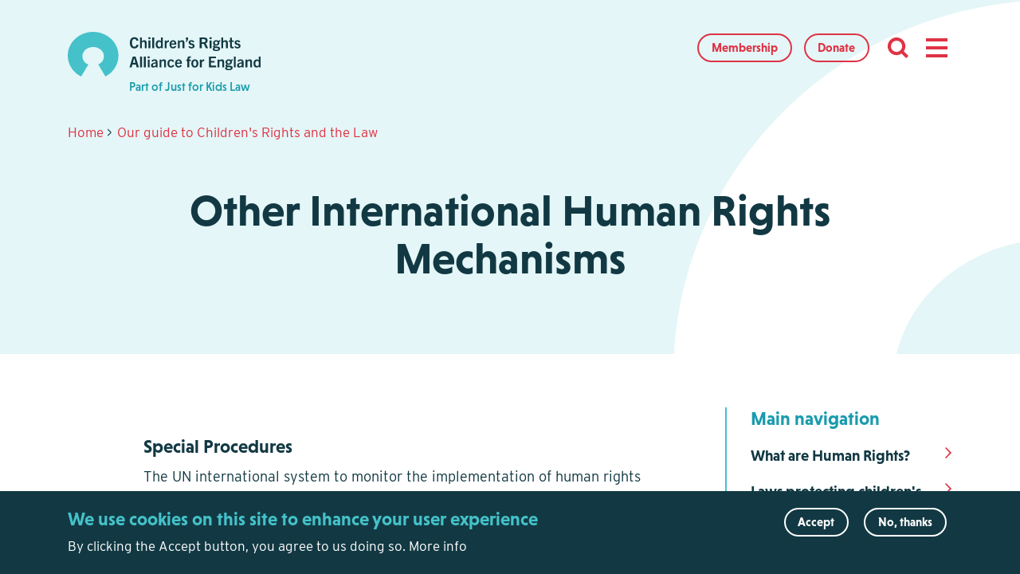

--- FILE ---
content_type: text/html; charset=UTF-8
request_url: https://crae.org.uk/our-guide-childrens-rights-and-law/other-international-human-rights-mechanisms
body_size: 9301
content:
<!DOCTYPE html>
<html lang="en" dir="ltr" prefix="content: http://purl.org/rss/1.0/modules/content/  dc: http://purl.org/dc/terms/  foaf: http://xmlns.com/foaf/0.1/  og: http://ogp.me/ns#  rdfs: http://www.w3.org/2000/01/rdf-schema#  schema: http://schema.org/  sioc: http://rdfs.org/sioc/ns#  sioct: http://rdfs.org/sioc/types#  skos: http://www.w3.org/2004/02/skos/core#  xsd: http://www.w3.org/2001/XMLSchema# ">
  <head>
    <meta charset="utf-8" />
<script async src="https://www.googletagmanager.com/gtag/js?id=G-NZZ93N2KL2"></script>
<script>window.dataLayer = window.dataLayer || [];function gtag(){dataLayer.push(arguments)};gtag("js", new Date());gtag("set", "developer_id.dMDhkMT", true);gtag("config", "G-NZZ93N2KL2", {"groups":"default","page_placeholder":"PLACEHOLDER_page_location","allow_ad_personalization_signals":false});</script>
<meta name="Generator" content="Drupal 10 (https://www.drupal.org)" />
<meta name="MobileOptimized" content="width" />
<meta name="HandheldFriendly" content="true" />
<meta name="viewport" content="width=device-width, initial-scale=1.0" />
<link rel="icon" href="/sites/default/files/fav_crae.ico" type="image/vnd.microsoft.icon" />
<link rel="canonical" href="https://crae.org.uk/our-guide-childrens-rights-and-law/other-international-human-rights-mechanisms" />
<link rel="shortlink" href="https://crae.org.uk/node/25" />

    <title>Other International Human Rights Mechanisms | CRAE</title>
    <meta name="MobileOptimized" content="width">
    <meta name="HandheldFriendly" content="true">
    <meta name="viewport" content="width=device-width, initial-scale=1">
    <meta http-equiv="X-UA-Compatible" content="IE=edge">
    <link rel="stylesheet" media="all" href="/modules/contrib/eu_cookie_compliance/css/eu_cookie_compliance.bare.css?t704af" />
<link rel="stylesheet" media="all" href="//use.typekit.net/rgj0cpg.css" />
<link rel="stylesheet" media="all" href="/sites/default/themes/crae/css/styles.css?t704af" />

    

    <link rel="apple-touch-icon" sizes="180x180" href="/sites/default/themes/crae/images/favicon/apple-touch-icon.png">
    <link rel="icon" type="image/png" sizes="32x32" href="/sites/default/themes/crae/images/favicon/favicon-32x32.png">
    <link rel="icon" type="image/png" sizes="16x16" href="/sites/default/themes/crae/images/favicon/favicon-16x16.png">
    <link rel="manifest" href="/sites/default/themes/crae/images/favicon/site.webmanifest">
    <link rel="mask-icon" href="/sites/default/themes/crae/images/favicon/safari-pinned-tab.svg" color="#888888">
    <link rel="shortcut icon" href="/sites/default/themes/crae/images/favicon/favicon.ico">
    <meta name="msapplication-TileColor" content="#45c1c9">
    <meta name="msapplication-config" content="/sites/default/themes/crae/images/favicon/browserconfig.xml">
    <meta name="theme-color" content="#ffffff">

  </head>
  <body class="path--node body-sidebars-second alias--our-guide-childrens-rights-and-law-other-international-human-rights-mechanisms nodetype--page frontend_nodetype--content logged-out no_js">
    
      <div class="dialog-off-canvas-main-canvas" data-off-canvas-main-canvas>
        

<div  class="page-standard is_node is_node_25 node_type_page frontend_nodetype--content user_logged_out no_listing no_listing_field not_taxonomy not_view has_banner">
  <div class="full_width full_width__page_background">
    <div class="section_inner">
      <div class="section_wrap main_content layout_content">
      </div>
    </div>
  </div>

  <section class="full_width above_the_fold_content no_padding">

    <section class="full_width full_width__header" id="page_top">
      <div class="skip_links">
  <div class="section_inner">
    <a href="#block-mainnavigation" class="visually-hidden visually-hidden--focusable skip_link" tabindex="0">  Skip to main navigation
    </a>
    <a href="#main_content" class="visually-hidden visually-hidden--focusable skip_link" tabindex="0">
      Skip to main content
    </a>
  </div>
</div>
      <div class="section_inner">
  <header class="section_wrap" id="header">

          <div id="header-branding-region">
          <div class="region region-header-branding">
    <div id="block-sitebranding" class="site-branding block block-system block-system-branding-block">
  
    
              <a href="/" title="Home" rel="home" class="logo">
            <img src="/sites/default/files/crae.png" alt="Home"/>
        </a>
                <div class="site-branding-text">
                                        <div class="site-branding-slogan">Part of Just for Kids Law</div>
                    </div>
    </div>

  </div>

      </div>
    
          <div id="header-region">
          <div class="region region-header">
    

<nav role="navigation" aria-labelledby="block-highlightmenu-menu" id="block-highlightmenu" class="highlightNavHeader block block-menu navigation block-system-menublock menu--highlight-menu">
      
        
              <ul class="menu">
                    <li id="mlid-node-26" nid="26" class="menu-item">
                                    
                <a href="/members"  id="a-mlid-node-26" nid="26" class="menu-item">Membership</a>
              </li>
                <li id="mlid-https--wwwpaypalcom-donate-hosted-button-idZ766V3PEX6YZY" nid="na" class="menu-item">
                                    
                <a href="https://www.paypal.com/donate/?hosted_button_id=Z766V3PEX6YZY"  id="a-mlid-https--wwwpaypalcom-donate-hosted-button-idZ766V3PEX6YZY" nid="na" class="menu-item">Donate</a>
              </li>
        </ul>
  


  </nav>


<nav role="navigation" aria-labelledby="block-mainnavigation-menu" id="block-mainnavigation" class="mainNavHeader block block-menu navigation block-system-menublock menu--main">
      
        
              <ul class="menu">
                    <li id="mlid-node-13" nid="13" class="menu-item menu-item--expanded menu-item--active-trail">
                                    
                <a href="/our-guide-childrens-rights-and-law"  id="a-mlid-node-13" nid="13" class="menu-item menu-item--expanded menu-item--active-trail">Our guide to Children&#039;s Rights and the Law</a>
                                <ul class="menu">
                    <li class="menu-item">
                
                <a href="/our-guide-childrens-rights-and-law/what-are-human-rights"  class="menu-item">What are Human Rights?</a>
              </li>
                <li class="menu-item menu-item--expanded">
                
                <a href="/our-guide-childrens-rights-and-law/laws-protecting-childrens-rights"  class="menu-item menu-item--expanded">Laws protecting children&#039;s rights</a>
                                <ul class="menu">
                    <li class="menu-item">
                
                <a href="/our-guide-childrens-rights-and-law/laws-protecting-childrens-rights/un-convention-rights-child"  class="menu-item">UN Convention on the Rights of the Child</a>
              </li>
                <li class="menu-item menu-item--expanded">
                
                <a href="/our-guide-childrens-rights-and-law/laws-protecting-childrens-rights/other-international-human"  class="menu-item menu-item--expanded">Other international human rights treaties</a>
                                <ul class="menu">
                    <li class="menu-item">
                
                <a href="/our-guide-childrens-rights-and-law/laws-protecting-childrens-rights/other-international-human-0"  class="menu-item">International Covenant on Economic, Social and Cultural Rights (ICESCR)</a>
              </li>
                <li class="menu-item">
                
                <a href="/our-guide-childrens-rights-and-law/laws-protecting-childrens-rights/other-international-human-1"  class="menu-item">International Covenant on Civil and Political Rights (ICCPR)</a>
              </li>
                <li class="menu-item">
                
                <a href="/our-guide-childrens-rights-and-law/laws-protecting-childrens-rights/other-international-human/un"  class="menu-item">UN Convention on the Rights of Persons with Disabilities (CRPD)</a>
              </li>
                <li class="menu-item">
                
                <a href="/our-guide-childrens-rights-and-law/laws-protecting-childrens-rights/other-international-human/un-1"  class="menu-item">UN Convention on the Elimination of All Forms of Discrimination Against Women (CEDAW)</a>
              </li>
                <li class="menu-item">
                
                <a href="/our-guide-childrens-rights-and-law/laws-protecting-childrens-rights/other-international-human/un-0"  class="menu-item">UN Convention on the Elimination of All Forms of Racial Discrimination (CERD)</a>
              </li>
                <li class="menu-item">
                
                <a href="/our-guide-childrens-rights-and-law/laws-protecting-childrens-rights/other-international-human/un-2"  class="menu-item">UN Convention Against Torture and other Forms of Cruel, Inhumane and Degrading Treatment or Punishment (CAT)</a>
              </li>
                <li class="menu-item">
                
                <a href="/our-guide-childrens-rights-and-law/laws-protecting-childrens-rights/other-international-human/human"  class="menu-item">Human Rights Tracker</a>
              </li>
        </ul>
  
              </li>
                <li class="menu-item">
                
                <a href="/our-guide-childrens-rights-and-law/laws-protecting-childrens-rights/european-convention-human"  class="menu-item">European Convention on Human Rights</a>
              </li>
                <li class="menu-item">
                
                <a href="/our-guide-childrens-rights-and-law/laws-protecting-childrens-rights/human-rights-act-1998"  class="menu-item">Human Rights Act 1998</a>
              </li>
                <li class="menu-item">
                
                <a href="/our-guide-childrens-rights-and-law/laws-protecting-childrens-rights/equality-act-2010"  class="menu-item">Equality Act 2010</a>
              </li>
        </ul>
  
              </li>
                <li class="menu-item menu-item--active-trail">
                
                <a href="/our-guide-childrens-rights-and-law/other-international-human-rights-mechanisms"  class="menu-item menu-item--active-trail">Other International Human Rights Mechanisms</a>
              </li>
        </ul>
  
              </li>
                <li id="mlid-node-26" nid="26" class="menu-item menu-item--expanded">
                                    
                <a href="/members"  id="a-mlid-node-26" nid="26" class="menu-item menu-item--expanded">Members</a>
                                <ul class="menu">
                    <li class="menu-item">
                
                <a href="/members/organisational-membership"  class="menu-item">Organisational membership</a>
              </li>
                <li class="menu-item">
                
                <a href="/members/individual-membership"  class="menu-item">Individual membership</a>
              </li>
                <li class="menu-item">
                
                <a href="/members/our-members"  class="menu-item">Our members</a>
              </li>
        </ul>
  
              </li>
                <li id="mlid-node-30" nid="30" class="menu-item">
                                    
                <a href="/news"  id="a-mlid-node-30" nid="30" class="menu-item">News</a>
              </li>
                <li id="mlid-node-31" nid="31" class="menu-item menu-item--expanded">
                                    
                <a href="/our-work"  id="a-mlid-node-31" nid="31" class="menu-item menu-item--expanded">Our Work</a>
                                <ul class="menu">
                    <li class="menu-item menu-item--expanded">
                
                <a href="/our-work/monitoring-compliance-childrens-rights"  class="menu-item menu-item--expanded">Monitoring compliance with children&#039;s rights</a>
                                <ul class="menu">
                    <li class="menu-item">
                
                <a href="/our-work/monitoring-compliance-childrens-rights/our-role-reporting"  class="menu-item">Our role in reporting</a>
              </li>
                <li class="menu-item">
                
                <a href="/our-work/monitoring-compliance-childrens-rights/state-childrens-rights-england"  class="menu-item">State of Children&#039;s Rights in England</a>
              </li>
        </ul>
  
              </li>
                <li class="menu-item menu-item--expanded">
                
                <a href="/our-work/policy-priorities"  class="menu-item menu-item--expanded">Policy priorities</a>
                                <ul class="menu">
                    <li class="menu-item">
                
                <a href="/our-work/policy-priorities/criminal-justice-and-policing"  class="menu-item">Criminal justice and policing</a>
              </li>
                <li class="menu-item">
                
                <a href="/our-work/policy-priorities/general-measures-implementation"  class="menu-item">General Measures of Implementation</a>
              </li>
        </ul>
  
              </li>
                <li class="menu-item">
                
                <a href="/our-work/promoting-right-participate"  class="menu-item">Promoting the right to participate</a>
              </li>
                <li class="menu-item menu-item--expanded">
                
                <a href="/our-work/supporting-children-campaign"  class="menu-item menu-item--expanded">Supporting children to campaign</a>
                                <ul class="menu">
                    <li class="menu-item">
                
                <a href="/our-work/supporting-children-campaign/resources-support-children-campaign"  class="menu-item">Resources to support children to campaign</a>
              </li>
        </ul>
  
              </li>
                <li class="menu-item">
                
                <a href="/our-work/training-childrens-rights"  class="menu-item">Training on children&#039;s rights</a>
              </li>
        </ul>
  
              </li>
                <li id="mlid-node-38" nid="38" class="menu-item">
                                    
                <a href="/publications-and-resources"  id="a-mlid-node-38" nid="38" class="menu-item">Publications and Resources</a>
              </li>
                <li id="mlid-node-7" nid="7" class="menu-item menu-item--expanded">
                                    
                <a href="/about-us"  id="a-mlid-node-7" nid="7" class="menu-item menu-item--expanded">About Us</a>
                                <ul class="menu">
                    <li class="menu-item">
                
                <a href="/about-us/our-history-our-story"  class="menu-item">Our story</a>
              </li>
                <li class="menu-item">
                
                <a href="/about-us/part-just-kids-law"  class="menu-item">Part of Just for Kids Law</a>
              </li>
                <li class="menu-item">
                
                <a href="/about-us/people"  class="menu-item">People</a>
              </li>
                <li class="menu-item">
                
                <a href="/about-us/work-us"  class="menu-item">Work for Us</a>
              </li>
        </ul>
  
              </li>
                <li id="mlid-node-45" nid="45" class="menu-item">
                                    
                <a href="/contact-0"  id="a-mlid-node-45" nid="45" class="menu-item">Contact</a>
              </li>
                <li id="mlid-https--wwwpaypalcom-donate-hosted-button-idZ766V3PEX6YZY" nid="na" class="menu-item">
                                    
                <a href="https://www.paypal.com/donate/?hosted_button_id=Z766V3PEX6YZY"  id="a-mlid-https--wwwpaypalcom-donate-hosted-button-idZ766V3PEX6YZY" nid="na" class="menu-item">Donate</a>
              </li>
        </ul>
  


  </nav>
<div class="search-block-form headerSearch block block-search block-search-form-block" data-drupal-selector="search-block-form" id="block-searchform" role="search">
  
    
      <form action="/search/node" method="get" id="search-block-form" accept-charset="UTF-8">
  <div class="js-form-item form-item js-form-type-search form-type-search js-form-item-keys form-item-keys form-no-label">
      <label for="edit-keys" class="visually-hidden">Search</label>
        <input title="Enter the terms you wish to search for." data-drupal-selector="edit-keys" type="search" id="edit-keys" name="keys" value="" size="15" maxlength="128" class="form-search" />

        </div>
<div data-drupal-selector="edit-actions" class="form-actions js-form-wrapper form-wrapper" id="edit-actions"><input data-drupal-selector="edit-submit" type="submit" id="edit-submit" value="Search" class="button js-form-submit form-submit" />
</div>

</form>

  </div>

  </div>

      </div>
    
  </header>
</div>
    </section>

    <section class="after_header" id="main_content">
              <section class="full_width full_width__banner contained_width__banner_front_">
          <div class="section_inner">
            <div class="section_wrap">

                <div class="region region-banner">
    <div data-drupal-messages-fallback class="hidden"></div>
<div id="block-crae-breadcrumbs" class="block block-system block-system-breadcrumb-block">
  
    
      

  
                
        
  <nav class="breadcrumb count_2_or_more" role="navigation" aria-labelledby="system-breadcrumb">
    <h2 id="system-breadcrumb" class="visually-hidden">Breadcrumb</h2>
    <ol>
          <li>
                  <a href="/">Home</a>
              </li>
          <li>
                  <a href="/our-guide-childrens-rights-and-law">Our guide to Children&#039;s Rights and the Law</a>
              </li>
        </ol>
  </nav>

  </div>
<div id="block-crae-page-title--2" class="block block-core block-page-title-block">
  
    
      
  <h1><span property="schema:name">Other International Human Rights Mechanisms</span>
</h1>


  </div>

  </div>


            </div>
          </div>
        </section>
          </section>
  </section>

  <section class="full_width full_width__main_outer no_padding">

            

    <!-- ______________________ MAIN _______________________ -->
    <section class="full_width full_width__main default_show_content listwhat_ has_content_1 ">
      <div class="section_inner">
        <div class="section_wrap main_content layout_content">

          <section class="layout_content_column" id="content">
              <div class="region region-content">
    <div id="block-crae-content--2" class="block block-system block-system-main-block">
  
    
      
  
  
<article  about="/our-guide-childrens-rights-and-law/other-international-human-rights-mechanisms" typeof="schema:WebPage" class="entity--type-node node node--type-page node--view-mode-full">

    <header>
    
    
      </header>
  
  <div class="content">
    

  
      <div property="schema:text" class="field field--introduction field--name-introduction field--name-field-introduction field--actual-name-body field--type-text-with-summary field--label-hidden field__item"><h3><strong>Special Procedures </strong></h3>

<p>The UN international system to monitor the implementation of human rights is made up of different roles and institutions, which are very important for children. These come under the <a href="https://www.ohchr.org/EN/pages/home.aspx" target="_blank">Office of the High Commissioner for Human Rights</a>, based in Geneva, Switzerland.</p>

<p>The <a href="https://www.ohchr.org/EN/HRBodies/HRC/Pages/Home.aspx" target="_blank">Human Rights Council</a> is part of the United Nations system and is made up of 47 member states that are elected, usually every three years, by the UN General Assembly. It holds regular meetings in Geneva to discuss all thematic human rights issues and regularly looks at the human rights situation in all the member states of the United Nations, in a system called the Universal Periodic Review. </p>

<p>The so-called ‘Special Procedures’ of the Human Rights Council is a group of independent human rights experts who monitor and report on human rights issues, either from a thematic perspective or a country-specific perspective.  These thematic and country ‘mandates’ are an important part of the UN human rights system.  They carry out country visits, report on specific human rights issues, raise their concerns with governments and report to the Human Rights Council on their findings.   </p>

<p>The <a href="https://www.ohchr.org/en/hrbodies/sp/pages/welcomepage.aspx" target="_blank">Special Procedures</a> are important for children, as they cover a range of issues that all affect children, either directly or indirectly.  </p>

<p>Examples of some that are very relevant for children include:</p>

<ul><li>The Special Rapporteur on the right to food </li>
	<li>The Special Rapporteur on the right to education </li>
	<li>The Special Rapporteur on the human right to safe drinking water and sanitation </li>
	<li>The Special Rapporteur on trafficking in persons, especially women and children</li>
	<li>The UN Special Rapporteur on extreme poverty and human rights</li>
	<li>The Special Rapporteur on the human rights implications of environmental management and disposal of hazardous substances and waste </li>
</ul><p>The full list of these experts can be found <a href="https://www.ohchr.org/en/hrbodies/sp/pages/welcomepage.aspx" target="_blank">here</a>.</p>

<p>CRAE engages with human rights experts on their official fact-finding visits to the UK, and also submits written evidence on specific thematic issues which they are investigating.  In 2018 we submitted written evidence to the <a href="https://srpoverty.org/" target="_blank">UN Special Rapporteur on Extreme Poverty and Human Rights</a>, ahead of his visit to the UK. His final report can be read <a href="https://srpovertyorg.files.wordpress.com/2019/05/uk-final-report.pdf" target="_blank">here</a>.</p>

<p>We also met with the <a href="https://www.ohchr.org/EN/Issues/Racism/SRRacism/Pages/IndexSRRacism.aspx" target="_blank">UN Special Rapporteur on Contemporary Forms of Racism, Racial Discrimination, Xenophobia and Related Intolerance</a>, and raised the disproportionate impact of school exclusions on children from minority backgrounds, the disproportionate impact of child arrests on Black and Ethnic Minority children, and the disproportionately high number of Black and Ethnic Minority children being held overnight in police cells overnight, along with other issues. Her final report on the UK can be read <a href="https://documents-dds-ny.un.org/doc/UNDOC/GEN/G19/148/21/PDF/G1914821.pdf?OpenElement" target="_blank">here</a>.</p></div>
  

  </div>

<!-- /content -->

  
    <div class="links">
    
  </div>
<!-- /links -->
  
  
</article>
<!-- /article #node -->

  </div>

  </div>

          </section>

                      <aside class="layout_content_sidebar sidebar-second sidebars" id="sidebar-second">
                <div class="region region-sidebar-second">
    

<nav role="navigation" aria-labelledby="block-mainnavigation-2-menu" id="block-mainnavigation-2" class="sidebarNav block block-menu navigation block-system-menublock menu--main">
          
      <h2 id="block-mainnavigation-2-menu">Main navigation</h2>
    
  
        
              <ul class="menu">
                    <li id="mlid-node-14" nid="14" class="menu-item">
                                    
                <a href="/our-guide-childrens-rights-and-law/what-are-human-rights"  id="a-mlid-node-14" nid="14" class="menu-item">What are Human Rights?</a>
              </li>
                <li id="mlid-node-15" nid="15" class="menu-item menu-item--collapsed">
                                    
                <a href="/our-guide-childrens-rights-and-law/laws-protecting-childrens-rights"  id="a-mlid-node-15" nid="15" class="menu-item menu-item--collapsed">Laws protecting children&#039;s rights</a>
              </li>
                <li id="mlid-node-25" nid="25" class="menu-item menu-item--active-trail">
                                    
                <a href="/our-guide-childrens-rights-and-law/other-international-human-rights-mechanisms"  id="a-mlid-node-25" nid="25" class="menu-item menu-item--active-trail">Other International Human Rights Mechanisms</a>
              </li>
        </ul>
  


  </nav>

  </div>

            </aside>
                    <!-- /sidebar-second -->

          <!-- ______________________ Post content inner _______________________ -->


        </div>
      </div>
    </section>

    <!-- ______________________ Post content _______________________ -->


    <!-- ______________________ Post content Full width _______________________ -->

  </section>

  <!-- ______________________ FOOTER _______________________ -->
<section class="full_width full_width__skip_links">
  <div class="section_inner">
    <div class="section_wrap">
      <div class="skip_links">
        <a href="#page_top" class="visually-hidden visually-hidden--focusable skip_link" tabindex="0">
          Back to top
        </a>
    </div>
  </div>
</section>

<section class="full_width full_width__footer">
    <div class="section_inner">
      <footer id="footer" class="section_wrap">
          <div class="region region-footer">
    

<nav role="navigation" aria-labelledby="block-quicklinks-menu" id="block-quicklinks" class="block block-menu navigation block-system-menublock menu--quick-links">
          
      <h2 id="block-quicklinks-menu">Quick links</h2>
    
  
        
              <ul class="menu">
                    <li id="mlid-node-31" nid="31" class="menu-item">
                                    
                <a href="/our-work"  id="a-mlid-node-31" nid="31" class="menu-item">Our Work</a>
              </li>
                <li id="mlid-node-13" nid="13" class="menu-item menu-item--active-trail">
                                    
                <a href="/our-guide-childrens-rights-and-law"  id="a-mlid-node-13" nid="13" class="menu-item menu-item--active-trail">Children&#039;s Rights and the Law</a>
              </li>
                <li id="mlid-node-38" nid="38" class="menu-item">
                                    
                <a href="/publications-and-resources"  id="a-mlid-node-38" nid="38" class="menu-item">Publications and Resources</a>
              </li>
                <li id="mlid-node-7" nid="7" class="menu-item">
                                    
                <a href="/about-us"  id="a-mlid-node-7" nid="7" class="menu-item">About CRAE</a>
              </li>
        </ul>
  


  </nav>


<nav role="navigation" aria-labelledby="block-footermenu-menu" id="block-footermenu" class="block block-menu navigation block-system-menublock menu--footer-menu">
      
        
              <ul class="menu">
                    <li id="mlid-node-2" nid="2" class="menu-item">
                                    
                <a href="/privacy-policy"  id="a-mlid-node-2" nid="2" class="menu-item">Privacy Policy</a>
              </li>
                <li id="mlid-node-5" nid="5" class="menu-item">
                                    
                <a href="/cookie-policy"  id="a-mlid-node-5" nid="5" class="menu-item">Cookie Policy</a>
              </li>
                <li id="mlid-node-48" nid="48" class="menu-item">
                                    
                <a href="/accessibility"  id="a-mlid-node-48" nid="48" class="menu-item">Accessibility</a>
              </li>
        </ul>
  


  </nav>

  </div>

          <div class="region region-footer-b">
    <div id="block-getintouch" class="block block-footer-crae block-craefootercontact">
  
      <h2>Get in touch</h2>
    
      <ul id='footercontact'><li class='fc_item fc_item_email'><a href='mailto:info@crae.org.uk'>info@crae.org.uk</a></li><li class='fc_item fc_item_yjlc'>020&nbsp;3174&nbsp;2279</li></ul>
  </div>
<div id="block-socialmediaaccounts" class="block block-eff-share block-social-accounts">
  
      <h2>Follow us</h2>
    
      <ul class='social_media_links'><li class='twitter'><a href='https://twitter.com/CRAE_official' class='twitter' target='_blank'>Follow us on Twitter</a></li><li class='facebook'><a href='https://www.facebook.com/Childrens-Rights-Alliance-for-England-508451932559902' class='facebook' target='_blank'>Follow us on Facebook</a></li><li class='email'><a href='mailto:info@crae.oorg.uk' class='email'>Send us an email</a></li></ul>
  </div>

  </div>

          <div class="region region-footer-c">
    <div id="block-explorethejustforkidslawfamily" class="block block-footer-crae block-craefooterexplore">
  
      <h2>Part of Just for Kids Law</h2>
    
      <ul id='footerexplore'><li class='fe_item fe_item_jfkl'><a href='https://justforkidslaw.org/' target='_blank'>Just for Kids law</a></li></ul>
  </div>

  </div>

          <div class="region region-footer-d">
    <div id="block-footerinfocrae" class="block block-footer-crae block-craefooterinfo">
  
    
      <div id='footerinfo'><p>&copy; Copyright CRAE 2025. CRAE is part of Just for Kids Law. Reg No: 1121638. Company Number: 05815338</p></div>
  </div>
<div id="block-footersitebyeffusioncrae" class="block block-footer-crae block-craefootersite">
  
    
      <div id='footersite'><p><a href='https://www.effusion.co.uk/' target='_blank'>Site by Effusion</a></p></div>
  </div>

  </div>

      </footer>
    </div>
</section>
<!-- /footer -->

</div>
<!-- /page -->

  </div>

    
    <script type="application/json" data-drupal-selector="drupal-settings-json">{"path":{"baseUrl":"\/","scriptPath":null,"pathPrefix":"","currentPath":"node\/25","currentPathIsAdmin":false,"isFront":false,"currentLanguage":"en"},"pluralDelimiter":"\u0003","suppressDeprecationErrors":true,"google_analytics":{"account":"G-NZZ93N2KL2","trackOutbound":true,"trackMailto":true,"trackTel":true,"trackDownload":true,"trackDownloadExtensions":"7z|aac|arc|arj|asf|asx|avi|bin|csv|doc(x|m)?|dot(x|m)?|exe|flv|gif|gz|gzip|hqx|jar|jpe?g|js|mp(2|3|4|e?g)|mov(ie)?|msi|msp|pdf|phps|png|ppt(x|m)?|pot(x|m)?|pps(x|m)?|ppam|sld(x|m)?|thmx|qtm?|ra(m|r)?|sea|sit|tar|tgz|torrent|txt|wav|wma|wmv|wpd|xls(x|m|b)?|xlt(x|m)|xlam|xml|z|zip"},"eu_cookie_compliance":{"cookie_policy_version":"1.0.0","popup_enabled":true,"popup_agreed_enabled":false,"popup_hide_agreed":false,"popup_clicking_confirmation":false,"popup_scrolling_confirmation":false,"popup_html_info":"\u003Cdiv aria-labelledby=\u0022popup-text\u0022  class=\u0022eu-cookie-compliance-banner eu-cookie-compliance-banner-info eu-cookie-compliance-banner--opt-in\u0022\u003E\n  \u003Cdiv class=\u0022popup-content info eu-cookie-compliance-content\u0022\u003E\n        \u003Cdiv id=\u0022popup-text\u0022 class=\u0022eu-cookie-compliance-message\u0022 role=\u0022document\u0022\u003E\n      \u003Ch2\u003EWe use cookies on this site to enhance your user experience\u003C\/h2\u003E\n\u003Cp\u003EBy clicking the Accept button, you agree to us doing so.\u003C\/p\u003E\n\n              \u003Cbutton type=\u0022button\u0022 class=\u0022find-more-button eu-cookie-compliance-more-button\u0022\u003EMore info\u003C\/button\u003E\n          \u003C\/div\u003E\n\n    \n    \u003Cdiv id=\u0022popup-buttons\u0022 class=\u0022eu-cookie-compliance-buttons\u0022\u003E\n            \u003Cbutton type=\u0022button\u0022 class=\u0022agree-button eu-cookie-compliance-secondary-button\u0022\u003EAccept\u003C\/button\u003E\n              \u003Cbutton type=\u0022button\u0022 class=\u0022decline-button eu-cookie-compliance-default-button\u0022\u003ENo, thanks\u003C\/button\u003E\n          \u003C\/div\u003E\n  \u003C\/div\u003E\n\u003C\/div\u003E","use_mobile_message":false,"mobile_popup_html_info":"\u003Cdiv aria-labelledby=\u0022popup-text\u0022  class=\u0022eu-cookie-compliance-banner eu-cookie-compliance-banner-info eu-cookie-compliance-banner--opt-in\u0022\u003E\n  \u003Cdiv class=\u0022popup-content info eu-cookie-compliance-content\u0022\u003E\n        \u003Cdiv id=\u0022popup-text\u0022 class=\u0022eu-cookie-compliance-message\u0022 role=\u0022document\u0022\u003E\n      \n              \u003Cbutton type=\u0022button\u0022 class=\u0022find-more-button eu-cookie-compliance-more-button\u0022\u003EMore info\u003C\/button\u003E\n          \u003C\/div\u003E\n\n    \n    \u003Cdiv id=\u0022popup-buttons\u0022 class=\u0022eu-cookie-compliance-buttons\u0022\u003E\n            \u003Cbutton type=\u0022button\u0022 class=\u0022agree-button eu-cookie-compliance-secondary-button\u0022\u003EAccept\u003C\/button\u003E\n              \u003Cbutton type=\u0022button\u0022 class=\u0022decline-button eu-cookie-compliance-default-button\u0022\u003ENo, thanks\u003C\/button\u003E\n          \u003C\/div\u003E\n  \u003C\/div\u003E\n\u003C\/div\u003E","mobile_breakpoint":768,"popup_html_agreed":false,"popup_use_bare_css":true,"popup_height":"auto","popup_width":"100%","popup_delay":1000,"popup_link":"\/","popup_link_new_window":true,"popup_position":false,"fixed_top_position":true,"popup_language":"en","store_consent":false,"better_support_for_screen_readers":false,"cookie_name":"","reload_page":false,"domain":"","domain_all_sites":false,"popup_eu_only":false,"popup_eu_only_js":false,"cookie_lifetime":100,"cookie_session":0,"set_cookie_session_zero_on_disagree":0,"disagree_do_not_show_popup":false,"method":"opt_in","automatic_cookies_removal":true,"allowed_cookies":"","withdraw_markup":"\u003Cbutton type=\u0022button\u0022 class=\u0022eu-cookie-withdraw-tab\u0022\u003EPrivacy settings\u003C\/button\u003E\n\u003Cdiv aria-labelledby=\u0022popup-text\u0022 class=\u0022eu-cookie-withdraw-banner\u0022\u003E\n  \u003Cdiv class=\u0022popup-content info eu-cookie-compliance-content\u0022\u003E\n    \u003Cdiv id=\u0022popup-text\u0022 class=\u0022eu-cookie-compliance-message\u0022 role=\u0022document\u0022\u003E\n      \u003Ch2\u003EWe use cookies on this site to enhance your user experience\u003C\/h2\u003E\n\u003Cp\u003EYou have given your consent for us to set cookies.\u003C\/p\u003E\n\n    \u003C\/div\u003E\n    \u003Cdiv id=\u0022popup-buttons\u0022 class=\u0022eu-cookie-compliance-buttons\u0022\u003E\n      \u003Cbutton type=\u0022button\u0022 class=\u0022eu-cookie-withdraw-button \u0022\u003EWithdraw consent\u003C\/button\u003E\n    \u003C\/div\u003E\n  \u003C\/div\u003E\n\u003C\/div\u003E","withdraw_enabled":false,"reload_options":0,"reload_routes_list":"","withdraw_button_on_info_popup":false,"cookie_categories":[],"cookie_categories_details":[],"enable_save_preferences_button":true,"cookie_value_disagreed":"0","cookie_value_agreed_show_thank_you":"1","cookie_value_agreed":"2","containing_element":"body","settings_tab_enabled":false,"olivero_primary_button_classes":"","olivero_secondary_button_classes":"","close_button_action":"close_banner","open_by_default":true,"modules_allow_popup":true,"hide_the_banner":false,"geoip_match":true,"unverified_scripts":[]},"ajaxTrustedUrl":{"\/search\/node":true},"user":{"uid":0,"permissionsHash":"881f7ad1bc4e58dd5513d76d5d27e66d9ecc51154b9dcc0dd98bceb2f5b0d813"}}</script>
<script src="/core/assets/vendor/jquery/jquery.min.js?v=3.7.0"></script>
<script src="/core/assets/vendor/once/once.min.js?v=1.0.1"></script>
<script src="/core/misc/drupalSettingsLoader.js?v=10.1.8"></script>
<script src="/core/misc/drupal.js?v=10.1.8"></script>
<script src="/core/misc/drupal.init.js?v=10.1.8"></script>
<script src="/modules/contrib/google_analytics/js/google_analytics.js?v=10.1.8"></script>
<script src="/sites/default/themes/crae/js/libraries/slick/slick.min.js?v=10.1.8"></script>
<script src="/sites/default/themes/crae/js/script.js?v=10.1.8"></script>
<script src="/modules/contrib/eu_cookie_compliance/js/eu_cookie_compliance.min.js?v=10.1.8"></script>

  </body>
</html>


--- FILE ---
content_type: text/css
request_url: https://crae.org.uk/sites/default/themes/crae/css/styles.css?t704af
body_size: 52420
content:
@charset "UTF-8";
/* Please note: This is the main style sheet for the website, everything needed to style the site
   is in this file/included from this file. Styles for 'the conversation' section are separate.
*/
/* Set Initial grid values
*********************************** */
/* 	Fonts – Specfics
    These are not to be used directly in styling,
    please use the generic values further below!
*********************************** */
/* 	Fonts – Generic values
    Use these values in styling!
*********************************** */
/*	Colours - Specifics
    These are not to be used directly in styling,
    please use the generic values further below!
***********************************  */
/*	Colours - Generic values
    Use these values in styling!
***********************************  */
/*	Size variables
***********************************  */
/*	Type variables
***********************************  */
/*	Transition variables
***********************************  */
/*	Selector variables
***********************************  */
/* Media Queries
*********************************** */
/*
  I am working with REMs for the whole site, except for the media queries which is not viable
  These media queries are better suited to mobile first.
*/
/* Generate percentage grid values
*********************************** */
/* HOW TO USE: Effgrid can be called like this:

@include grid( $property, $num_cols, $num_guts, $num_cols_parent, $grid:desktop );

	What to these parameters mean?

	$property : this is the CSS property you wish to insert, for example 'width'
	$num_cols : the number of columns you want to be included in the percentage generated for the property
	$num_guts : the number of gutters you want to be included in the percentage generated for the property
	$num_cols_parent : the number of grid columns that the elements parent is occupying
	$grid : leave blank for desktop, inside media queries for tablet sizes, specify 'tablet'


	For example:

	// Assume the container is 12 columns
	.full_width_container {


		// Item we are going to set as 6 columns wide
		.item_we_would_like_to_manipulate {
			@include grid(width,6,0,12); // compiles to width: X%; item will be 6 columns of 12 columns grid
			padding:{
				@include grid(left,3,1,12); // compiles to padding-left: X%; item will have padding-left of 3 columns + 1 gutter
			}
		}
	}


	A further example, where the container is 6 columns:
	.full_width_container {

		.six_column_container {
			@include grid(width,6,0,12); // compiles to width: X%; item will be 6 columns of 12 columns grid
			padding:{
				@include grid(left,3,1,12); // compiles to padding-left: X%; item will have padding-left of 3 columns + 1 gutter
			}

			// Item we are going to set as 3 columns wide
			.item_we_would_like_to_manipulate {
				@include grid(width,3,0,6); // compiles to width: X%; item will be 3 columns of 12 columns grid
			}
		}
	}

*/
/*  Typography mixins
*********************************** */
/*	Assets – SVG
************************************* */
/*	Assets – Tileable SVG
************************************* */
/*	Assets – Banners
************************************* */
/*	Assets – PNG Graphics
************************************* */
/*  Show/hide mixins
*********************************** */
/*  Display mixins
*********************************** */
/*  Type hierarchy size mixins
    - Do not use type_hierarchy_sizes to set type styles on text elements!
    The purpose of this is to use relative units on non-text elements
    (without applying the entire type style, which is unnecessary)
*********************************** */
/*  'Paragraph style' Mixins
    - These are actual type styles, apply these to text elements
*********************************** */
/*  Layout Partial -
    1 col on mobile
*********************************** */
/*  Layout Partial -
    4 cols in full width parent on desktop
*********************************** */
/*  Layout Partial -
    3 cols in full width parent on desktop
*********************************** */
/*  Layout Partial -
    3 cols in 9 column parent on desktop
*********************************** */
/*  Layout Partial -
    2 cols in full width parent on desktop
*********************************** */
/*  Layout Partial -
    2 cols in full width parent on tablet
*********************************** */
/*  Layout Partial -
    2 cols in 8 col parent parent on desktop
*********************************** */
/*  Full Layout mixin –
    4 col on desktop (full width parent)

    (2 col on tablet
    1 col on mobile)
*********************************** */
/*  Full Layout mixin –
    3 col on desktop (full width parent)

    (2 col on tablet
    1 col on mobile)
*********************************** */
/*  Full Layout mixin –
    3 col on desktop (in 9 col parent)

    (2 col on tablet
    1 col on mobile)
*********************************** */
/*  Full Layout mixin –
    2 col on desktop (in full width parent)

    (2 col on tablet
    1 col on mobile)
*********************************** */
/*  Layout mixins - Special full layouts
*********************************** */
/*  Animate Into Viewport effects
*********************************** */
* {
  box-sizing: border-box;
}

/*! normalize.css v8.0.1 | MIT License | github.com/necolas/normalize.css */
/* Document
   ========================================================================== */
/**
 * 1. Correct the line height in all browsers.
 * 2. Prevent adjustments of font size after orientation changes in iOS.
 */
html {
  line-height: 1.15; /* 1 */
  -webkit-text-size-adjust: 100%; /* 2 */
}

/* Sections
   ========================================================================== */
/**
 * Remove the margin in all browsers.
 */
body {
  margin: 0;
}

/**
 * Render the `main` element consistently in IE.
 */
main {
  display: block;
}

/**
 * Correct the font size and margin on `h1` elements within `section` and
 * `article` contexts in Chrome, Firefox, and Safari.
 */
h1 {
  font-size: 2em;
  margin: 0.67em 0;
}

/* Grouping content
   ========================================================================== */
/**
 * 1. Add the correct box sizing in Firefox.
 * 2. Show the overflow in Edge and IE.
 */
hr {
  box-sizing: content-box; /* 1 */
  height: 0; /* 1 */
  overflow: visible; /* 2 */
}

/**
 * 1. Correct the inheritance and scaling of font size in all browsers.
 * 2. Correct the odd `em` font sizing in all browsers.
 */
pre {
  font-family: monospace, monospace; /* 1 */
  font-size: 1em; /* 2 */
}

/* Text-level semantics
   ========================================================================== */
/**
 * Remove the gray background on active links in IE 10.
 */
a {
  background-color: transparent;
}

/**
 * 1. Remove the bottom border in Chrome 57-
 * 2. Add the correct text decoration in Chrome, Edge, IE, Opera, and Safari.
 */
abbr[title] {
  border-bottom: none; /* 1 */
  text-decoration: underline; /* 2 */
  text-decoration: underline dotted; /* 2 */
}

/**
 * Add the correct font weight in Chrome, Edge, and Safari.
 */
b,
strong {
  font-weight: bolder;
}

/**
 * 1. Correct the inheritance and scaling of font size in all browsers.
 * 2. Correct the odd `em` font sizing in all browsers.
 */
code,
kbd,
samp {
  font-family: monospace, monospace; /* 1 */
  font-size: 1em; /* 2 */
}

/**
 * Add the correct font size in all browsers.
 */
small {
  font-size: 80%;
}

/**
 * Prevent `sub` and `sup` elements from affecting the line height in
 * all browsers.
 */
sub,
sup {
  font-size: 75%;
  line-height: 0;
  position: relative;
  vertical-align: baseline;
}

sub {
  bottom: -0.25em;
}

sup {
  top: -0.5em;
}

/* Embedded content
   ========================================================================== */
/**
 * Remove the border on images inside links in IE 10.
 */
img {
  border-style: none;
}

/* Forms
   ========================================================================== */
/**
 * 1. Change the font styles in all browsers.
 * 2. Remove the margin in Firefox and Safari.
 */
button,
input,
optgroup,
select,
textarea {
  font-family: inherit; /* 1 */
  font-size: 100%; /* 1 */
  line-height: 1.15; /* 1 */
  margin: 0; /* 2 */
}

/**
 * Show the overflow in IE.
 * 1. Show the overflow in Edge.
 */
button,
input { /* 1 */
  overflow: visible;
}

/**
 * Remove the inheritance of text transform in Edge, Firefox, and IE.
 * 1. Remove the inheritance of text transform in Firefox.
 */
button,
select { /* 1 */
  text-transform: none;
}

/**
 * Correct the inability to style clickable types in iOS and Safari.
 */
button,
[type=button],
[type=reset],
[type=submit] {
  -webkit-appearance: button;
}

/**
 * Remove the inner border and padding in Firefox.
 */
button::-moz-focus-inner,
[type=button]::-moz-focus-inner,
[type=reset]::-moz-focus-inner,
[type=submit]::-moz-focus-inner {
  border-style: none;
  padding: 0;
}

/**
 * Restore the focus styles unset by the previous rule.
 */
button:-moz-focusring,
[type=button]:-moz-focusring,
[type=reset]:-moz-focusring,
[type=submit]:-moz-focusring {
  outline: 1px dotted ButtonText;
}

/**
 * Correct the padding in Firefox.
 */
fieldset {
  padding: 0.35em 0.75em 0.625em;
}

/**
 * 1. Correct the text wrapping in Edge and IE.
 * 2. Correct the color inheritance from `fieldset` elements in IE.
 * 3. Remove the padding so developers are not caught out when they zero out
 *    `fieldset` elements in all browsers.
 */
legend {
  box-sizing: border-box; /* 1 */
  color: inherit; /* 2 */
  display: table; /* 1 */
  max-width: 100%; /* 1 */
  padding: 0; /* 3 */
  white-space: normal; /* 1 */
}

/**
 * Add the correct vertical alignment in Chrome, Firefox, and Opera.
 */
progress {
  vertical-align: baseline;
}

/**
 * Remove the default vertical scrollbar in IE 10+.
 */
textarea {
  overflow: auto;
}

/**
 * 1. Add the correct box sizing in IE 10.
 * 2. Remove the padding in IE 10.
 */
[type=checkbox],
[type=radio] {
  box-sizing: border-box; /* 1 */
  padding: 0; /* 2 */
}

/**
 * Correct the cursor style of increment and decrement buttons in Chrome.
 */
[type=number]::-webkit-inner-spin-button,
[type=number]::-webkit-outer-spin-button {
  height: auto;
}

/**
 * 1. Correct the odd appearance in Chrome and Safari.
 * 2. Correct the outline style in Safari.
 */
[type=search] {
  -webkit-appearance: textfield; /* 1 */
  outline-offset: -2px; /* 2 */
}

/**
 * Remove the inner padding in Chrome and Safari on macOS.
 */
[type=search]::-webkit-search-decoration {
  -webkit-appearance: none;
}

/**
 * 1. Correct the inability to style clickable types in iOS and Safari.
 * 2. Change font properties to `inherit` in Safari.
 */
::-webkit-file-upload-button {
  -webkit-appearance: button; /* 1 */
  font: inherit; /* 2 */
}

/* Interactive
   ========================================================================== */
/*
 * Add the correct display in Edge, IE 10+, and Firefox.
 */
details {
  display: block;
}

/*
 * Add the correct display in all browsers.
 */
summary {
  display: list-item;
}

/* Misc
   ========================================================================== */
/**
 * Add the correct display in IE 10+.
 */
template {
  display: none;
}

/**
 * Add the correct display in IE 10.
 */
[hidden] {
  display: none;
}

/* EHJ additions
========================================================================== */
/* Improve readability when focused and also mouse hovered in all browsers. */
a:active,
a:hover {
  outline: 0;
}

a:-webkit-any-link {
  text-decoration: none;
}

.masonry_gutter_sizer,
.masonry_grid_sizer {
  display: block;
}

.visually-hidden,
.element-invisible {
  position: absolute !important;
  height: 1px;
  width: 1px;
  overflow: hidden;
  clip: rect(1px, 1px, 1px, 1px);
}

.visually-hidden--focusable {
  position: absolute !important;
  height: 1px;
  width: 1px;
  overflow: hidden;
  clip: rect(1px, 1px, 1px, 1px);
}
.visually-hidden--focusable:active, .visually-hidden--focusable:focus {
  position: static !important;
  clip: auto;
  height: auto;
  width: auto;
  overflow: auto;
}

ul.menu {
  list-style: none;
  padding: 0;
}

.preload * {
  transition: none !important;
}

img {
  max-width: 100%;
  height: auto;
}

picture {
  display: block;
}
picture img {
  display: block;
}

button {
  cursor: pointer;
}

*:focus:hover {
  outline: 0;
}

img,
video {
  max-width: 100%;
  height: auto;
}

.feed-icons {
  display: none;
}

/*	Webfonts
		- if the project requires selfhosted webfonts,
		place @font-face rules here
*********************************** */
/* Webfont: ModernEra-Regular */
/*  Site layout and structure
*********************************** */
html,
body {
  width: 100%;
  height: 100%;
  overflow: hidden;
}

body {
  position: relative;
  min-width: 320px;
}

.dialog-off-canvas-main-canvas {
  position: relative;
  height: 100%;
  z-index: 2;
  overflow-y: auto;
  overflow-x: hidden;
  -webkit-overflow-scrolling: touch;
}

/* Site layout – Width holders
******************************** */
.full_width {
  display: block;
  width: 100%;
  background-color: transparent;
  padding-left: 4.5%;
  padding-right: 4.5%;
}
@media only screen and (min-width: 480px) {
  .full_width {
    padding-left: 4%;
    padding-right: 4%;
  }
}
@media only screen and (min-width: 552px) {
  .full_width {
    padding-left: 4%;
    padding-right: 4%;
  }
}
@media only screen and (min-width: 696px) {
  .full_width {
    padding-left: 2rem;
    padding-right: 2rem;
  }
}
.full_width.no_padding {
  padding-left: 0;
  padding-right: 0;
}
.full_width .section_inner {
  max-width: 69.375rem;
  margin: 0 auto;
}

.full_width__page_background {
  position: absolute;
  z-index: -1;
  top: 0;
  left: 0;
  width: 100%;
  height: 100%;
}

/*  Content/sidebar layouts:
************************************* */
.content > .field {
  margin-bottom: 5rem;
}
.content > .field.field--actual-name-body, .content > .field.field--name-field-download {
  margin-bottom: 1rem;
}
.content > .field:last-child {
  margin-bottom: 0;
}

.layout_content {
  display: -webkit-box;
  display: -ms-flexbox;
  display: flex;
  flex-wrap: wrap;
  justify-content: space-between;
  flex-direction: row;
  margin-bottom: 2rem;
}
.layout_content > * {
  width: 100%;
}
@media only screen and (min-width: 768px) and (max-width: 839px) {
  .layout_content article.node .field--actual-name-body,
  .layout_content .field--name-field-download {
    width: 91.4414414414%;
  }
}
@media only screen and (min-width: 840px) {
  .layout_content {
    margin-bottom: 5rem;
  }
}
@media only screen and (min-width: 840px) {
  .body-sidebars-second .layout_content .layout_content_column {
    width: 65.7657657658%;
  }
  .body-sidebars-second .layout_content .layout_content_column .gridItem {
    width: 47.9452054795%;
    margin-right: 4.1095890411%;
  }
  .body-sidebars-second .layout_content .layout_content_column .gridItem:nth-child(2n) {
    margin-right: 0;
  }
  .body-sidebars-second .layout_content .layout_content_sidebar {
    display: -webkit-box;
    display: -ms-flexbox;
    display: flex;
    flex-direction: column;
    width: 22.972972973%;
  }
  .body-sidebars-second .layout_content .layout_content_sidebar .region {
    flex-grow: 1;
    display: -webkit-box;
    display: -ms-flexbox;
    display: flex;
    flex-direction: column;
  }
  .body-sidebars-second .layout_content .layout_content_sidebar .sidebar_image {
    flex-grow: 1;
  }
}
@media only screen and (min-width: 1055px) {
  .body-sidebars-second .layout_content .layout_content_column {
    width: 57.2072072072%;
    margin-left: 8.5585585586%;
  }
  .body-sidebars-second .layout_content .layout_content_column .gridItem {
    width: 40.157480315%;
    margin-right: 4.7244094488%;
  }
  .body-sidebars-second .layout_content .layout_content_column .gridItem:nth-child(2n) {
    margin-right: 14.9606299213%;
  }
}

/*  Default layouts:
************************************* */
.gridList {
  list-style: none;
  display: -webkit-box;
  display: -ms-flexbox;
  display: flex;
  flex-wrap: wrap;
  padding: 0;
  margin: 0;
}
.gridList > * {
  width: 100%;
}

.gridItem {
  flex-grow: 0;
  width: 100%;
  padding-bottom: 14%;
}

@media only screen and (min-width: 552px) and (max-width: 767px) {
  .views-row-view-method-listed-mini {
    width: 47.5067152469%;
    margin-right: 4.9865695061%;
    padding-bottom: 7.4798542592%;
  }
  .views-row-view-method-listed-mini:nth-child(2n) {
    margin-right: 0;
  }
}
@media only screen and (min-width: 768px) and (max-width: 1127px) {
  .views-row-view-method-listed-mini {
    width: 48.6486486486%;
    margin-right: 2.7027027027%;
    padding-bottom: 4.0540540541%;
  }
  .views-row-view-method-listed-mini:nth-child(2n) {
    margin-right: 0;
  }
}
@media only screen and (min-width: 1128px) {
  .views-row-view-method-listed-mini {
    width: 22.972972973%;
    margin-right: 2.7027027027%;
    padding-bottom: 4.0540540541%;
  }
  .views-row-view-method-listed-mini:nth-child(4n) {
    margin-right: 0;
  }
}

/*  fullLayout__2col_onDesktop_parent1of1
*********************************** */
@media only screen and (min-width: 552px) and (max-width: 767px) {
  .gridItem__3col_onDesktop {
    width: 47.5067152469%;
    margin-right: 4.9865695061%;
    padding-bottom: 7.4798542592%;
  }
  .gridItem__3col_onDesktop:nth-child(2n) {
    margin-right: 0;
  }
}
@media only screen and (min-width: 768px) and (max-width: 983px) {
  .gridItem__3col_onDesktop {
    width: 48.6486486486%;
    margin-right: 2.7027027027%;
    padding-bottom: 4.0540540541%;
  }
  .gridItem__3col_onDesktop:nth-child(2n) {
    margin-right: 0;
  }
}
@media only screen and (min-width: 984px) {
  .gridItem__3col_onDesktop {
    width: 31.5315315315%;
    margin-right: 2.7027027027%;
    padding-bottom: 4.0540540541%;
  }
  .gridItem__3col_onDesktop:nth-child(3n) {
    margin-right: 0;
  }
}

/*  fullLayout__2col_onDesktop_parent1of1
*********************************** */
@media only screen and (min-width: 552px) {
  .gridItem__2col_onDesktop {
    width: 47.5067152469%;
    margin-right: 4.9865695061%;
    padding-bottom: 7.4798542592%;
  }
  .gridItem__2col_onDesktop:nth-child(2n) {
    margin-right: 0;
  }
}
@media only screen and (min-width: 768px) {
  .gridItem__2col_onDesktop {
    width: 48.6486486486%;
    margin-right: 2.7027027027%;
    padding-bottom: 4.0540540541%;
  }
  .gridItem__2col_onDesktop:nth-child(2n) {
    margin-right: 0;
  }
}

.masonry_item {
  float: left;
}

/* Sitewide Typography
************************************* */
html {
  /*
    Letting the browser and user set default font-size, for accesibility.
    I am working with REMs (except for media queries which is not viable)
  */
}

body {
  font-family: interstate, Helvetica, Arial, sans-serif;
  font-weight: 300;
  letter-spacing: 0;
  text-transform: none;
  line-height: 1.5em;
  font-size: 1rem;
  color: #123943;
  -webkit-font-smoothing: antialiased;
}
@media only screen and (min-width: 552px) {
  body {
    font-size: 1.0625rem;
  }
}
@media only screen and (min-width: 840px) {
  body {
    font-size: 1.125rem;
  }
}
@media only screen and (min-width: 1344px) {
  body {
    font-size: 1.25rem;
  }
}

.toolbar {
  -webkit-font-smoothing: subpixel-antialiased;
}

a, a:link {
  color: #DF3345;
  text-decoration: none;
}
p a {
  border-bottom: 0.0625rem solid #DF3345;
}
p a:hover, p a:focus {
  color: #DF3345;
}

p {
  font-family: interstate, Helvetica, Arial, sans-serif;
  font-weight: 300;
  letter-spacing: 0;
  text-transform: none;
  line-height: 1.5em;
  font-size: 1rem;
  margin: 0 0 1em;
}
@media only screen and (min-width: 552px) {
  p {
    font-size: 1.0625rem;
  }
}
@media only screen and (min-width: 840px) {
  p {
    font-size: 1.125rem;
  }
}
@media only screen and (min-width: 1344px) {
  p {
    font-size: 1.25rem;
  }
}

h1 {
  color: #123943;
  font-family: niveau-grotesk, Helvetica, Arial, sans-serif;
  font-weight: 900;
  line-height: 1.09375em;
  font-size: 2.125rem;
  letter-spacing: 0;
  margin-top: 0;
  margin-bottom: 0.275em;
  margin-top: 1em;
}
@media only screen and (min-width: 552px) {
  h1 {
    font-size: 2.75rem;
  }
}
@media only screen and (min-width: 840px) {
  h1 {
    font-size: 3.4375rem;
  }
}
@media only screen and (min-width: 1344px) {
  h1 {
    font-size: 4rem;
  }
}
.nodetype--listing h1, .is_view h1 {
  color: #45C1C9;
}
.frontend_nodetype--content h1 {
  margin-bottom: 0.625em;
}

h2,
.style__h2 {
  color: #123943;
  font-family: niveau-grotesk, Helvetica, Arial, sans-serif;
  font-weight: 700;
  line-height: 1.175em;
  font-size: 1.6875rem;
  letter-spacing: 0;
  margin-top: 0;
  margin-bottom: 0.45em;
}
@media only screen and (min-width: 552px) {
  h2,
  .style__h2 {
    font-size: 1.8125rem;
  }
}
@media only screen and (min-width: 840px) {
  h2,
  .style__h2 {
    font-size: 1.9375rem;
  }
}
@media only screen and (min-width: 1344px) {
  h2,
  .style__h2 {
    font-size: 2.25rem;
  }
}
h2,
h2 a,
.style__h2,
.style__h2 a {
  color: #123943;
}

h3,
.style__h3 {
  color: #123943;
  font-family: niveau-grotesk, Helvetica, Arial, sans-serif;
  font-weight: 700;
  line-height: 1.3em;
  font-size: 1.375rem;
  letter-spacing: 0;
  margin-top: 0;
  margin-bottom: 0.7em;
}
@media only screen and (min-width: 840px) {
  h3,
  .style__h3 {
    font-size: 1.4375rem;
  }
}
@media only screen and (min-width: 1344px) {
  h3,
  .style__h3 {
    font-size: 1.5rem;
  }
}

.field--name-field-introduction p {
  font-family: niveau-grotesk, Helvetica, Arial, sans-serif;
  font-weight: 400;
  line-height: 1.4166em;
  letter-spacing: 0;
  font-size: 1.0625rem;
}
@media only screen and (min-width: 552px) {
  .field--name-field-introduction p {
    font-size: 1.1875rem;
  }
}
@media only screen and (min-width: 768px) {
  .field--name-field-introduction p {
    font-size: 1.375rem;
  }
}
@media only screen and (min-width: 1344px) {
  .field--name-field-introduction p {
    font-size: 1.5rem;
  }
}

p.intro {
  font-family: niveau-grotesk, Helvetica, Arial, sans-serif;
  font-weight: 400;
  line-height: 1.4166em;
  letter-spacing: 0;
  font-size: 1.0625rem;
}
@media only screen and (min-width: 552px) {
  p.intro {
    font-size: 1.1875rem;
  }
}
@media only screen and (min-width: 768px) {
  p.intro {
    font-size: 1.375rem;
  }
}
@media only screen and (min-width: 1344px) {
  p.intro {
    font-size: 1.5rem;
  }
}

.cta {
  display: inline-block;
  box-sizing: border-box;
  background-color: transparent;
  cursor: pointer;
  font-family: niveau-grotesk, Helvetica, Arial, sans-serif;
  font-weight: 700;
  line-height: 1.4em;
  letter-spacing: 0;
  font-size: 0.9375rem;
  position: relative;
  padding-top: 0.525em;
  padding-bottom: 0.525em;
  border: 0.125rem solid #DF3345;
  border-radius: 2em;
  padding-left: 1.05em;
  padding-right: 1.05em;
}
.cta, .cta:link {
  color: #DF3345;
}
.cta:hover, .cta:focus, a:hover .cta, a:focus .cta {
  color: white;
  background-color: #123943;
}
@media only screen and (min-width: 768px) {
  .cta {
    font-size: 1.0625rem;
  }
}
@media only screen and (min-width: 984px) {
  .cta {
    font-size: 1.125rem;
  }
}
.cta:hover, .cta:focus {
  border-color: #123943;
}

.cta_download {
  display: inline-block;
  box-sizing: border-box;
  background-color: transparent;
  cursor: pointer;
  font-family: niveau-grotesk, Helvetica, Arial, sans-serif;
  font-weight: 700;
  line-height: 1.4em;
  letter-spacing: 0;
  font-size: 0.9375rem;
  position: relative;
  padding-top: 0.35em;
  padding-bottom: 0.4em;
  padding-left: 1.05em;
  padding-right: 1.05em;
  border: 0.125rem solid #DF3345;
  border-radius: 2em;
  padding-left: 2.75em;
  background-image: url("data:image/svg+xml;charset=utf8,%3Csvg data-name='Layer 1' xmlns='http://www.w3.org/2000/svg' width='12.861' height='16.005'%3E%3Cg fill='%23df3345'%3E%3Cpath d='M12.783 5.709l-1.414-1.414-3.938 3.938V0h-2v8.254L1.417 4.291.012 5.713l6.424 6.344 6.347-6.348zM0 14.005h12.861v2H0z'/%3E%3C/g%3E%3C/svg%3E");
  background-repeat: no-repeat;
  background-position: top 50% left 1.1em;
}
.cta_download, .cta_download:link {
  color: #DF3345;
}
.cta_download:hover, .cta_download:focus, a:hover .cta_download, a:focus .cta_download {
  color: white;
  background-color: #123943;
}
.cta_download:hover, .cta_download:focus {
  border-color: #123943;
}
.cta_download:hover, .cta_download:focus {
  background-image: url("data:image/svg+xml;charset=utf8,%3Csvg data-name='Layer 1' xmlns='http://www.w3.org/2000/svg' width='12.861' height='16.005'%3E%3Cg fill='%23fff'%3E%3Cpath d='M12.783 5.709l-1.414-1.414-3.938 3.938V0h-2v8.254L1.417 4.291.012 5.713l6.424 6.344 6.347-6.348zM0 14.005h12.861v2H0z'/%3E%3C/g%3E%3C/svg%3E");
}

.field--name-field-link a {
  display: inline-block;
  box-sizing: border-box;
  background-color: #DF3345;
  cursor: pointer;
  font-family: niveau-grotesk, Helvetica, Arial, sans-serif;
  font-weight: 700;
  line-height: 1.4em;
  letter-spacing: 0;
  font-size: 0.9375rem;
  position: relative;
  padding-top: 0.525em;
  padding-bottom: 0.525em;
  border: 0.125rem solid none;
  border-radius: 2em;
}
.field--name-field-link a, .field--name-field-link a:link {
  color: white;
}
.field--name-field-link a:hover, .field--name-field-link a:focus, a:hover .field--name-field-link a, a:focus .field--name-field-link a {
  color: white;
  background-color: #45C1C9;
}
@media only screen and (min-width: 768px) {
  .field--name-field-link a {
    font-size: 1.0625rem;
  }
}
@media only screen and (min-width: 984px) {
  .field--name-field-link a {
    font-size: 1.125rem;
  }
}
.field--name-field-link a:hover, .field--name-field-link a:focus {
  border-color: none;
}
@media only screen and (min-width: 408px) {
  .field--name-field-link a {
    min-width: 14em;
  }
}

.field--name-field-display-title {
  font-size: 1.6875rem;
  padding-top: 1.75em;
  border-top: thin solid #123943;
}
@media only screen and (min-width: 552px) {
  .field--name-field-display-title {
    font-size: 1.8125rem;
  }
}
@media only screen and (min-width: 840px) {
  .field--name-field-display-title {
    font-size: 1.9375rem;
  }
}
@media only screen and (min-width: 1344px) {
  .field--name-field-display-title {
    font-size: 2.25rem;
  }
}
.field--name-field-display-title h2 {
  margin-bottom: 1.55em;
}

/* Set Initial grid values
*********************************** */
/* 	Fonts – Specfics
    These are not to be used directly in styling,
    please use the generic values further below!
*********************************** */
/* 	Fonts – Generic values
    Use these values in styling!
*********************************** */
/*	Colours - Specifics
    These are not to be used directly in styling,
    please use the generic values further below!
***********************************  */
/*	Colours - Generic values
    Use these values in styling!
***********************************  */
/*	Size variables
***********************************  */
/*	Type variables
***********************************  */
/*	Transition variables
***********************************  */
/*	Selector variables
***********************************  */
/* Media Queries
*********************************** */
/*
  I am working with REMs for the whole site, except for the media queries which is not viable
  These media queries are better suited to mobile first.
*/
/* Generate percentage grid values
*********************************** */
/* HOW TO USE: Effgrid can be called like this:

@include grid( $property, $num_cols, $num_guts, $num_cols_parent, $grid:desktop );

	What to these parameters mean?

	$property : this is the CSS property you wish to insert, for example 'width'
	$num_cols : the number of columns you want to be included in the percentage generated for the property
	$num_guts : the number of gutters you want to be included in the percentage generated for the property
	$num_cols_parent : the number of grid columns that the elements parent is occupying
	$grid : leave blank for desktop, inside media queries for tablet sizes, specify 'tablet'


	For example:

	// Assume the container is 12 columns
	.full_width_container {


		// Item we are going to set as 6 columns wide
		.item_we_would_like_to_manipulate {
			@include grid(width,6,0,12); // compiles to width: X%; item will be 6 columns of 12 columns grid
			padding:{
				@include grid(left,3,1,12); // compiles to padding-left: X%; item will have padding-left of 3 columns + 1 gutter
			}
		}
	}


	A further example, where the container is 6 columns:
	.full_width_container {

		.six_column_container {
			@include grid(width,6,0,12); // compiles to width: X%; item will be 6 columns of 12 columns grid
			padding:{
				@include grid(left,3,1,12); // compiles to padding-left: X%; item will have padding-left of 3 columns + 1 gutter
			}

			// Item we are going to set as 3 columns wide
			.item_we_would_like_to_manipulate {
				@include grid(width,3,0,6); // compiles to width: X%; item will be 3 columns of 12 columns grid
			}
		}
	}

*/
/*  Typography mixins
*********************************** */
/*	Assets – SVG
************************************* */
/*	Assets – Tileable SVG
************************************* */
/*	Assets – Banners
************************************* */
/*	Assets – PNG Graphics
************************************* */
/*  Show/hide mixins
*********************************** */
/*  Display mixins
*********************************** */
/*  Type hierarchy size mixins
    - Do not use type_hierarchy_sizes to set type styles on text elements!
    The purpose of this is to use relative units on non-text elements
    (without applying the entire type style, which is unnecessary)
*********************************** */
/*  'Paragraph style' Mixins
    - These are actual type styles, apply these to text elements
*********************************** */
/*  Layout Partial -
    1 col on mobile
*********************************** */
/*  Layout Partial -
    4 cols in full width parent on desktop
*********************************** */
/*  Layout Partial -
    3 cols in full width parent on desktop
*********************************** */
/*  Layout Partial -
    3 cols in 9 column parent on desktop
*********************************** */
/*  Layout Partial -
    2 cols in full width parent on desktop
*********************************** */
/*  Layout Partial -
    2 cols in full width parent on tablet
*********************************** */
/*  Layout Partial -
    2 cols in 8 col parent parent on desktop
*********************************** */
/*  Full Layout mixin –
    4 col on desktop (full width parent)

    (2 col on tablet
    1 col on mobile)
*********************************** */
/*  Full Layout mixin –
    3 col on desktop (full width parent)

    (2 col on tablet
    1 col on mobile)
*********************************** */
/*  Full Layout mixin –
    3 col on desktop (in 9 col parent)

    (2 col on tablet
    1 col on mobile)
*********************************** */
/*  Full Layout mixin –
    2 col on desktop (in full width parent)

    (2 col on tablet
    1 col on mobile)
*********************************** */
/*  Layout mixins - Special full layouts
*********************************** */
/*  Animate Into Viewport effects
*********************************** */
.field--actual-name-body,
.cke_editable {
  /*	Paragraphs
  ************************************* */
}
.field--actual-name-body p,
.field--actual-name-body li,
.cke_editable p,
.cke_editable li {
  font-family: interstate, Helvetica, Arial, sans-serif;
  font-weight: 300;
  letter-spacing: 0;
  text-transform: none;
  line-height: 1.5em;
  font-size: 1rem;
  letter-spacing: 0;
}
@media only screen and (min-width: 552px) {
  .field--actual-name-body p,
  .field--actual-name-body li,
  .cke_editable p,
  .cke_editable li {
    font-size: 1.0625rem;
  }
}
@media only screen and (min-width: 840px) {
  .field--actual-name-body p,
  .field--actual-name-body li,
  .cke_editable p,
  .cke_editable li {
    font-size: 1.125rem;
  }
}
@media only screen and (min-width: 1344px) {
  .field--actual-name-body p,
  .field--actual-name-body li,
  .cke_editable p,
  .cke_editable li {
    font-size: 1.25rem;
  }
}
.field--actual-name-body p em,
.field--actual-name-body li em,
.cke_editable p em,
.cke_editable li em {
  font-style: italic;
}
.field--actual-name-body p u,
.field--actual-name-body li u,
.cke_editable p u,
.cke_editable li u {
  text-decoration: underline;
}
.field--actual-name-body p strong,
.field--actual-name-body li strong,
.cke_editable p strong,
.cke_editable li strong {
  font-weight: 700;
}
.field--actual-name-body p,
.cke_editable p {
  margin-bottom: 1.45em;
}
.field--actual-name-body a:not(.cta), .field--actual-name-body a:not(.cta):link,
.cke_editable a:not(.cta),
.cke_editable a:not(.cta):link {
  color: #DF3345;
  text-decoration: none;
  border-bottom: thin solid #DF3345;
}
.field--actual-name-body a:not(.cta):hover, .field--actual-name-body a:not(.cta):focus, .field--actual-name-body a:not(.cta):link:hover, .field--actual-name-body a:not(.cta):link:focus,
.cke_editable a:not(.cta):hover,
.cke_editable a:not(.cta):focus,
.cke_editable a:not(.cta):link:hover,
.cke_editable a:not(.cta):link:focus {
  color: #123943;
  border-color: #123943;
}

.field--actual-name-body,
.cke_editable {
  /*  Headings
  ************************************* */
  /*  Lists
  ************************************* */
  /*  Images
  ************************************* */
}
.field--actual-name-body .cta_right,
.cke_editable .cta_right {
  display: inline-block;
  box-sizing: border-box;
  background-color: #DF3345;
  cursor: pointer;
  font-family: niveau-grotesk, Helvetica, Arial, sans-serif;
  font-weight: 700;
  line-height: 1.4em;
  letter-spacing: 0;
  font-size: 0.9375rem;
  position: relative;
  padding-top: 0.525em;
  padding-bottom: 0.525em;
  border: 0.125rem solid none;
  border-radius: 2em;
}
.field--actual-name-body .cta_right, .field--actual-name-body .cta_right:link,
.cke_editable .cta_right,
.cke_editable .cta_right:link {
  color: #45C1C9;
}
.field--actual-name-body .cta_right:hover, .field--actual-name-body .cta_right:focus, a:hover .field--actual-name-body .cta_right, a:focus .field--actual-name-body .cta_right,
.cke_editable .cta_right:hover,
.cke_editable .cta_right:focus,
a:hover .cke_editable .cta_right,
a:focus .cke_editable .cta_right {
  color: #45C1C9;
  background-color: #DF3345;
}
@media only screen and (min-width: 768px) {
  .field--actual-name-body .cta_right,
  .cke_editable .cta_right {
    font-size: 1.0625rem;
  }
}
@media only screen and (min-width: 984px) {
  .field--actual-name-body .cta_right,
  .cke_editable .cta_right {
    font-size: 1.125rem;
  }
}
.field--actual-name-body .cta_right:hover, .field--actual-name-body .cta_right:focus,
.cke_editable .cta_right:hover,
.cke_editable .cta_right:focus {
  border-color: none;
}
@media only screen and (max-width: 479px) {
  .field--actual-name-body .cta_right,
  .cke_editable .cta_right {
    width: 100%;
  }
}
.field--actual-name-body h2,
.cke_editable h2 {
  color: #123943;
  font-family: niveau-grotesk, Helvetica, Arial, sans-serif;
  font-weight: 700;
  line-height: 1.175em;
  font-size: 1.6875rem;
  letter-spacing: 0;
  margin-top: 0;
  margin-bottom: 0.45em;
  margin-top: 1em;
}
@media only screen and (min-width: 552px) {
  .field--actual-name-body h2,
  .cke_editable h2 {
    font-size: 1.8125rem;
  }
}
@media only screen and (min-width: 840px) {
  .field--actual-name-body h2,
  .cke_editable h2 {
    font-size: 1.9375rem;
  }
}
@media only screen and (min-width: 1344px) {
  .field--actual-name-body h2,
  .cke_editable h2 {
    font-size: 2.25rem;
  }
}
.field--actual-name-body h2 em,
.cke_editable h2 em {
  font-style: normal;
}
.field--actual-name-body h2 u,
.cke_editable h2 u {
  text-decoration: none;
}
.field--actual-name-body h2 a,
.cke_editable h2 a {
  color: #45C1C9;
  text-decoration: none;
  border-bottom: 0;
}
.field--actual-name-body h2 strong,
.cke_editable h2 strong {
  font-weight: 700;
}
.field--actual-name-body h3,
.cke_editable h3 {
  color: #123943;
  font-family: niveau-grotesk, Helvetica, Arial, sans-serif;
  font-weight: 700;
  line-height: 1.3em;
  font-size: 1.375rem;
  letter-spacing: 0;
  margin-top: 0;
  margin-bottom: 0.7em;
  margin-top: 1.5em;
  margin-bottom: 0.4em;
}
@media only screen and (min-width: 840px) {
  .field--actual-name-body h3,
  .cke_editable h3 {
    font-size: 1.4375rem;
  }
}
@media only screen and (min-width: 1344px) {
  .field--actual-name-body h3,
  .cke_editable h3 {
    font-size: 1.5rem;
  }
}
.field--actual-name-body h3 em,
.cke_editable h3 em {
  font-style: normal;
}
.field--actual-name-body h3 u,
.cke_editable h3 u {
  text-decoration: none;
}
.field--actual-name-body h3 a,
.cke_editable h3 a {
  color: #45C1C9;
  text-decoration: none;
  border-bottom: 0;
}
.field--actual-name-body h3 strong,
.cke_editable h3 strong {
  font-weight: 700;
}
.field--actual-name-body h2 + h3,
.cke_editable h2 + h3 {
  margin-top: 0;
}
.field--actual-name-body blockquote,
.cke_editable blockquote {
  font-size: 1.375rem;
  padding-left: 1.25em;
  border-left: 0.125rem solid #1A9BAD;
  margin-top: 1.25em;
  margin-bottom: 1.6em;
  margin-left: 0;
  margin-right: 0;
}
@media only screen and (min-width: 840px) {
  .field--actual-name-body blockquote,
  .cke_editable blockquote {
    font-size: 1.4375rem;
  }
}
@media only screen and (min-width: 1344px) {
  .field--actual-name-body blockquote,
  .cke_editable blockquote {
    font-size: 1.5rem;
  }
}
.field--actual-name-body blockquote p,
.cke_editable blockquote p {
  color: #1A9BAD;
  font-family: niveau-grotesk, Helvetica, Arial, sans-serif;
  font-weight: 700;
  line-height: 1.3em;
  font-size: 1.375rem;
  letter-spacing: 0;
  margin-top: 0;
  margin-bottom: 0.7em;
}
@media only screen and (min-width: 840px) {
  .field--actual-name-body blockquote p,
  .cke_editable blockquote p {
    font-size: 1.4375rem;
  }
}
@media only screen and (min-width: 1344px) {
  .field--actual-name-body blockquote p,
  .cke_editable blockquote p {
    font-size: 1.5rem;
  }
}
@media only screen and (min-width: 552px) {
  .field--actual-name-body blockquote,
  .cke_editable blockquote {
    margin-left: 8.7488807922%;
  }
}
@media only screen and (min-width: 768px) {
  .field--actual-name-body blockquote,
  .cke_editable blockquote {
    margin-left: 9.3596059113%;
  }
}
@media only screen and (min-width: 840px) {
  .field--actual-name-body blockquote,
  .cke_editable blockquote {
    margin-left: 13.0136986301%;
  }
}
@media only screen and (min-width: 1055px) {
  .field--actual-name-body blockquote,
  .cke_editable blockquote {
    margin-left: 14.9606299213%;
  }
}
.field--actual-name-body ul,
.field--actual-name-body ol,
.cke_editable ul,
.cke_editable ol {
  font-size: 1rem;
  margin: 0 0 1.5em 0;
  padding: 0;
  clear: both;
  display: block;
}
@media only screen and (min-width: 552px) {
  .field--actual-name-body ul,
  .field--actual-name-body ol,
  .cke_editable ul,
  .cke_editable ol {
    font-size: 1.0625rem;
  }
}
@media only screen and (min-width: 840px) {
  .field--actual-name-body ul,
  .field--actual-name-body ol,
  .cke_editable ul,
  .cke_editable ol {
    font-size: 1.125rem;
  }
}
@media only screen and (min-width: 1344px) {
  .field--actual-name-body ul,
  .field--actual-name-body ol,
  .cke_editable ul,
  .cke_editable ol {
    font-size: 1.25rem;
  }
}
.field--actual-name-body ul li,
.field--actual-name-body ol li,
.cke_editable ul li,
.cke_editable ol li {
  position: relative;
  list-style-type: none;
  list-style-image: none;
  position: relative;
  padding-left: 31px;
  margin-bottom: 0.5em;
}
.field--actual-name-body ul li::before,
.field--actual-name-body ol li::before,
.cke_editable ul li::before,
.cke_editable ol li::before {
  position: absolute;
  top: 0;
  left: 0;
  color: #123943;
}
.field--actual-name-body ul li p,
.field--actual-name-body ol li p,
.cke_editable ul li p,
.cke_editable ol li p {
  margin: 0;
}
.field--actual-name-body ul li ul,
.field--actual-name-body ul li ol,
.field--actual-name-body ol li ul,
.field--actual-name-body ol li ol,
.cke_editable ul li ul,
.cke_editable ul li ol,
.cke_editable ol li ul,
.cke_editable ol li ol {
  margin-top: 0.5em;
}
.field--actual-name-body ul .cta,
.field--actual-name-body ol .cta,
.cke_editable ul .cta,
.cke_editable ol .cta {
  padding: 0;
  border: 0;
}
.field--actual-name-body ul .cta::before, .field--actual-name-body ul .cta::after,
.field--actual-name-body ol .cta::before,
.field--actual-name-body ol .cta::after,
.cke_editable ul .cta::before,
.cke_editable ul .cta::after,
.cke_editable ol .cta::before,
.cke_editable ol .cta::after {
  content: none;
}
.field--actual-name-body ul .cta:hover, .field--actual-name-body ul .cta:focus,
.field--actual-name-body ol .cta:hover,
.field--actual-name-body ol .cta:focus,
.cke_editable ul .cta:hover,
.cke_editable ul .cta:focus,
.cke_editable ol .cta:hover,
.cke_editable ol .cta:focus {
  background-color: transparent !important;
}
.field--actual-name-body ul,
.cke_editable ul {
  list-style-type: none;
}
.field--actual-name-body ul li::before,
.cke_editable ul li::before {
  content: "–";
}
.field--actual-name-body ul > li::before,
.cke_editable ul > li::before {
  content: "–";
  top: 0.8em;
  left: 2px;
  display: block;
  overflow: hidden;
  text-align: left;
  text-indent: -9999px;
  width: 0.6em;
  height: 0;
  border-bottom: thin solid #123943;
}
.field--actual-name-body ul ul,
.field--actual-name-body ul ol,
.cke_editable ul ul,
.cke_editable ul ol {
  margin-bottom: 0;
}
.field--actual-name-body ul ul > li::before,
.cke_editable ul ul > li::before {
  background-color: #123943;
}
.field--actual-name-body ol,
.cke_editable ol {
  counter-reset: item;
}
.field--actual-name-body ol > li::before,
.cke_editable ol > li::before {
  counter-increment: item;
  content: counter(item) ".";
}
.field--actual-name-body ol li ul,
.field--actual-name-body ol li ol,
.cke_editable ol li ul,
.cke_editable ol li ol {
  margin-bottom: 0;
}
.field--actual-name-body img,
.field--actual-name-body figure,
.cke_editable img,
.cke_editable figure {
  display: block;
  max-width: 100%;
  height: auto;
  margin-top: 3rem;
  margin-bottom: 3rem;
}
.field--actual-name-body img,
.cke_editable img {
  display: block;
}
.field--actual-name-body figure,
.cke_editable figure {
  display: table;
  margin-left: 0;
  margin-right: 0;
}
.field--actual-name-body figure > *,
.cke_editable figure > * {
  display: table-row;
}
.field--actual-name-body figure br,
.cke_editable figure br {
  display: none;
}
.field--actual-name-body figure,
.field--actual-name-body figure img,
.cke_editable figure,
.cke_editable figure img {
  max-width: 100%;
  height: auto;
}
.field--actual-name-body figure img,
.cke_editable figure img {
  margin: 0;
  z-index: 1;
}
.field--actual-name-body figure figcaption,
.cke_editable figure figcaption {
  display: table-caption;
  caption-side: bottom;
  font-family: interstate, Helvetica, Arial, sans-serif;
  font-weight: 300;
  letter-spacing: 0;
  text-transform: none;
  line-height: 1.5em;
  font-size: 0.875rem;
  color: #123943;
  margin-top: 0.75em;
}
@media only screen and (min-width: 408px) {
  .field--actual-name-body figure figcaption,
  .cke_editable figure figcaption {
    font-size: 0.9375rem;
  }
}
@media only screen and (min-width: 552px) {
  .field--actual-name-body figure figcaption,
  .cke_editable figure figcaption {
    font-size: 1.0625rem;
  }
}
.field--actual-name-body .align-left,
.field--actual-name-body .align-right,
.cke_editable .align-left,
.cke_editable .align-right {
  margin-top: 1.5rem;
  margin-bottom: 1.5rem;
}
.field--actual-name-body .align-left img,
.field--actual-name-body .align-right img,
.cke_editable .align-left img,
.cke_editable .align-right img {
  margin: 0;
}
@media only screen and (max-width: 551px) {
  .field--actual-name-body .align-left img,
  .field--actual-name-body .align-right img,
  .cke_editable .align-left img,
  .cke_editable .align-right img {
    margin-left: auto;
    margin-right: auto;
  }
}
@media only screen and (min-width: 552px) {
  .field--actual-name-body .align-left,
  .field--actual-name-body .align-right,
  .cke_editable .align-left,
  .cke_editable .align-right {
    max-width: 45%;
  }
}
@media only screen and (min-width: 552px) {
  .field--actual-name-body .align-left,
  .cke_editable .align-left {
    float: left;
    clear: left;
    margin-right: 2.5rem;
  }
}
@media only screen and (min-width: 552px) {
  .field--actual-name-body .align-right,
  .cke_editable .align-right {
    float: right;
    clear: right;
    margin-left: 2.5rem;
  }
}
.field--actual-name-body .align-center,
.field--actual-name-body .align-center img,
.cke_editable .align-center,
.cke_editable .align-center img {
  margin-left: auto;
  margin-right: auto;
}

.cke_editable .cta {
  text-decoration: none;
  display: inline-block;
  box-sizing: border-box;
  background-color: transparent;
  cursor: pointer;
  font-family: niveau-grotesk, Helvetica, Arial, sans-serif;
  font-weight: 700;
  line-height: 1.4em;
  letter-spacing: 0;
  font-size: 0.9375rem;
  position: relative;
  padding-top: 0.525em;
  padding-bottom: 0.525em;
  border: 0.125rem solid #DF3345;
  border-radius: 2em;
  padding-left: 1.05em;
  padding-right: 1.05em;
}
.cke_editable .cta, .cke_editable .cta:link {
  color: #DF3345;
}
.cke_editable .cta:hover, .cke_editable .cta:focus, a:hover .cke_editable .cta, a:focus .cke_editable .cta {
  color: white;
  background-color: #123943;
}
@media only screen and (min-width: 768px) {
  .cke_editable .cta {
    font-size: 1.0625rem;
  }
}
@media only screen and (min-width: 984px) {
  .cke_editable .cta {
    font-size: 1.125rem;
  }
}
.cke_editable .cta:hover, .cke_editable .cta:focus {
  border-color: #123943;
}

.responsive-embed {
  margin-top: 2rem;
  margin-bottom: 2rem;
}

.cke_editable hr,
.field-name-body hr {
  border: 0;
  border-bottom: thin solid #45C1C9;
  margin-top: 3rem;
  margin-bottom: 3rem;
}

.field--name-body > *:first-child,
.field--type-text-long > *:first-child {
  margin-top: 0 !important;
}

/* Set Initial grid values
*********************************** */
/* 	Fonts – Specfics
    These are not to be used directly in styling,
    please use the generic values further below!
*********************************** */
/* 	Fonts – Generic values
    Use these values in styling!
*********************************** */
/*	Colours - Specifics
    These are not to be used directly in styling,
    please use the generic values further below!
***********************************  */
/*	Colours - Generic values
    Use these values in styling!
***********************************  */
/*	Size variables
***********************************  */
/*	Type variables
***********************************  */
/*	Transition variables
***********************************  */
/*	Selector variables
***********************************  */
/* Media Queries
*********************************** */
/*
  I am working with REMs for the whole site, except for the media queries which is not viable
  These media queries are better suited to mobile first.
*/
/* Generate percentage grid values
*********************************** */
/* HOW TO USE: Effgrid can be called like this:

@include grid( $property, $num_cols, $num_guts, $num_cols_parent, $grid:desktop );

	What to these parameters mean?

	$property : this is the CSS property you wish to insert, for example 'width'
	$num_cols : the number of columns you want to be included in the percentage generated for the property
	$num_guts : the number of gutters you want to be included in the percentage generated for the property
	$num_cols_parent : the number of grid columns that the elements parent is occupying
	$grid : leave blank for desktop, inside media queries for tablet sizes, specify 'tablet'


	For example:

	// Assume the container is 12 columns
	.full_width_container {


		// Item we are going to set as 6 columns wide
		.item_we_would_like_to_manipulate {
			@include grid(width,6,0,12); // compiles to width: X%; item will be 6 columns of 12 columns grid
			padding:{
				@include grid(left,3,1,12); // compiles to padding-left: X%; item will have padding-left of 3 columns + 1 gutter
			}
		}
	}


	A further example, where the container is 6 columns:
	.full_width_container {

		.six_column_container {
			@include grid(width,6,0,12); // compiles to width: X%; item will be 6 columns of 12 columns grid
			padding:{
				@include grid(left,3,1,12); // compiles to padding-left: X%; item will have padding-left of 3 columns + 1 gutter
			}

			// Item we are going to set as 3 columns wide
			.item_we_would_like_to_manipulate {
				@include grid(width,3,0,6); // compiles to width: X%; item will be 3 columns of 12 columns grid
			}
		}
	}

*/
/*  Typography mixins
*********************************** */
/*	Assets – SVG
************************************* */
/*	Assets – Tileable SVG
************************************* */
/*	Assets – Banners
************************************* */
/*	Assets – PNG Graphics
************************************* */
/*  Show/hide mixins
*********************************** */
/*  Display mixins
*********************************** */
/*  Type hierarchy size mixins
    - Do not use type_hierarchy_sizes to set type styles on text elements!
    The purpose of this is to use relative units on non-text elements
    (without applying the entire type style, which is unnecessary)
*********************************** */
/*  'Paragraph style' Mixins
    - These are actual type styles, apply these to text elements
*********************************** */
/*  Layout Partial -
    1 col on mobile
*********************************** */
/*  Layout Partial -
    4 cols in full width parent on desktop
*********************************** */
/*  Layout Partial -
    3 cols in full width parent on desktop
*********************************** */
/*  Layout Partial -
    3 cols in 9 column parent on desktop
*********************************** */
/*  Layout Partial -
    2 cols in full width parent on desktop
*********************************** */
/*  Layout Partial -
    2 cols in full width parent on tablet
*********************************** */
/*  Layout Partial -
    2 cols in 8 col parent parent on desktop
*********************************** */
/*  Full Layout mixin –
    4 col on desktop (full width parent)

    (2 col on tablet
    1 col on mobile)
*********************************** */
/*  Full Layout mixin –
    3 col on desktop (full width parent)

    (2 col on tablet
    1 col on mobile)
*********************************** */
/*  Full Layout mixin –
    3 col on desktop (in 9 col parent)

    (2 col on tablet
    1 col on mobile)
*********************************** */
/*  Full Layout mixin –
    2 col on desktop (in full width parent)

    (2 col on tablet
    1 col on mobile)
*********************************** */
/*  Layout mixins - Special full layouts
*********************************** */
/*  Animate Into Viewport effects
*********************************** */
.frontend_nodetype--content .field--name-field-media-oembed-video {
  position: relative;
  width: 100%;
  aspect-ratio: 16/9;
  margin-top: 2rem;
  margin-bottom: 2rem;
}
.frontend_nodetype--content .field--name-field-media-oembed-video iframe {
  position: absolute;
  top: 0;
  left: 0;
  width: 100% !important;
  height: 100% !important;
}
.frontend_nodetype--content figure:has(iframe),
.frontend_nodetype--content .align-left:has(iframe),
.frontend_nodetype--content .align-right:has(iframe),
.frontend_nodetype--content .align-center:has(iframe) {
  width: 100%;
}
.frontend_nodetype--content figure .field--name-field-media-oembed-video,
.frontend_nodetype--content .align-left .field--name-field-media-oembed-video,
.frontend_nodetype--content .align-right .field--name-field-media-oembed-video {
  margin: 0;
}

.field--actual-name-body,
.cke_editable {
  /*	Paragraphs
  ************************************* */
}
.field--actual-name-body p,
.field--actual-name-body li,
.cke_editable p,
.cke_editable li {
  font-family: interstate, Helvetica, Arial, sans-serif;
  font-weight: 300;
  letter-spacing: 0;
  text-transform: none;
  line-height: 1.5em;
  font-size: 1rem;
  letter-spacing: 0;
}
@media only screen and (min-width: 552px) {
  .field--actual-name-body p,
  .field--actual-name-body li,
  .cke_editable p,
  .cke_editable li {
    font-size: 1.0625rem;
  }
}
@media only screen and (min-width: 840px) {
  .field--actual-name-body p,
  .field--actual-name-body li,
  .cke_editable p,
  .cke_editable li {
    font-size: 1.125rem;
  }
}
@media only screen and (min-width: 1344px) {
  .field--actual-name-body p,
  .field--actual-name-body li,
  .cke_editable p,
  .cke_editable li {
    font-size: 1.25rem;
  }
}
.field--actual-name-body p em,
.field--actual-name-body li em,
.cke_editable p em,
.cke_editable li em {
  font-style: italic;
}
.field--actual-name-body p u,
.field--actual-name-body li u,
.cke_editable p u,
.cke_editable li u {
  text-decoration: underline;
}
.field--actual-name-body p strong,
.field--actual-name-body li strong,
.cke_editable p strong,
.cke_editable li strong {
  font-weight: 700;
}
.field--actual-name-body p,
.cke_editable p {
  margin-bottom: 1.45em;
}
.field--actual-name-body a:not(.cta), .field--actual-name-body a:not(.cta):link,
.cke_editable a:not(.cta),
.cke_editable a:not(.cta):link {
  color: #DF3345;
  text-decoration: none;
  border-bottom: thin solid #DF3345;
}
.field--actual-name-body a:not(.cta):hover, .field--actual-name-body a:not(.cta):focus, .field--actual-name-body a:not(.cta):link:hover, .field--actual-name-body a:not(.cta):link:focus,
.cke_editable a:not(.cta):hover,
.cke_editable a:not(.cta):focus,
.cke_editable a:not(.cta):link:hover,
.cke_editable a:not(.cta):link:focus {
  color: #123943;
  border-color: #123943;
}

.field--actual-name-body,
.cke_editable {
  /*  Headings
  ************************************* */
  /*  Lists
  ************************************* */
  /*  Images
  ************************************* */
}
.field--actual-name-body .cta_right,
.cke_editable .cta_right {
  display: inline-block;
  box-sizing: border-box;
  background-color: #DF3345;
  cursor: pointer;
  font-family: niveau-grotesk, Helvetica, Arial, sans-serif;
  font-weight: 700;
  line-height: 1.4em;
  letter-spacing: 0;
  font-size: 0.9375rem;
  position: relative;
  padding-top: 0.525em;
  padding-bottom: 0.525em;
  border: 0.125rem solid none;
  border-radius: 2em;
}
.field--actual-name-body .cta_right, .field--actual-name-body .cta_right:link,
.cke_editable .cta_right,
.cke_editable .cta_right:link {
  color: #45C1C9;
}
.field--actual-name-body .cta_right:hover, .field--actual-name-body .cta_right:focus, a:hover .field--actual-name-body .cta_right, a:focus .field--actual-name-body .cta_right,
.cke_editable .cta_right:hover,
.cke_editable .cta_right:focus,
a:hover .cke_editable .cta_right,
a:focus .cke_editable .cta_right {
  color: #45C1C9;
  background-color: #DF3345;
}
@media only screen and (min-width: 768px) {
  .field--actual-name-body .cta_right,
  .cke_editable .cta_right {
    font-size: 1.0625rem;
  }
}
@media only screen and (min-width: 984px) {
  .field--actual-name-body .cta_right,
  .cke_editable .cta_right {
    font-size: 1.125rem;
  }
}
.field--actual-name-body .cta_right:hover, .field--actual-name-body .cta_right:focus,
.cke_editable .cta_right:hover,
.cke_editable .cta_right:focus {
  border-color: none;
}
@media only screen and (max-width: 479px) {
  .field--actual-name-body .cta_right,
  .cke_editable .cta_right {
    width: 100%;
  }
}
.field--actual-name-body h2,
.cke_editable h2 {
  color: #123943;
  font-family: niveau-grotesk, Helvetica, Arial, sans-serif;
  font-weight: 700;
  line-height: 1.175em;
  font-size: 1.6875rem;
  letter-spacing: 0;
  margin-top: 0;
  margin-bottom: 0.45em;
  margin-top: 1em;
}
@media only screen and (min-width: 552px) {
  .field--actual-name-body h2,
  .cke_editable h2 {
    font-size: 1.8125rem;
  }
}
@media only screen and (min-width: 840px) {
  .field--actual-name-body h2,
  .cke_editable h2 {
    font-size: 1.9375rem;
  }
}
@media only screen and (min-width: 1344px) {
  .field--actual-name-body h2,
  .cke_editable h2 {
    font-size: 2.25rem;
  }
}
.field--actual-name-body h2 em,
.cke_editable h2 em {
  font-style: normal;
}
.field--actual-name-body h2 u,
.cke_editable h2 u {
  text-decoration: none;
}
.field--actual-name-body h2 a,
.cke_editable h2 a {
  color: #45C1C9;
  text-decoration: none;
  border-bottom: 0;
}
.field--actual-name-body h2 strong,
.cke_editable h2 strong {
  font-weight: 700;
}
.field--actual-name-body h3,
.cke_editable h3 {
  color: #123943;
  font-family: niveau-grotesk, Helvetica, Arial, sans-serif;
  font-weight: 700;
  line-height: 1.3em;
  font-size: 1.375rem;
  letter-spacing: 0;
  margin-top: 0;
  margin-bottom: 0.7em;
  margin-top: 1.5em;
  margin-bottom: 0.4em;
}
@media only screen and (min-width: 840px) {
  .field--actual-name-body h3,
  .cke_editable h3 {
    font-size: 1.4375rem;
  }
}
@media only screen and (min-width: 1344px) {
  .field--actual-name-body h3,
  .cke_editable h3 {
    font-size: 1.5rem;
  }
}
.field--actual-name-body h3 em,
.cke_editable h3 em {
  font-style: normal;
}
.field--actual-name-body h3 u,
.cke_editable h3 u {
  text-decoration: none;
}
.field--actual-name-body h3 a,
.cke_editable h3 a {
  color: #45C1C9;
  text-decoration: none;
  border-bottom: 0;
}
.field--actual-name-body h3 strong,
.cke_editable h3 strong {
  font-weight: 700;
}
.field--actual-name-body h2 + h3,
.cke_editable h2 + h3 {
  margin-top: 0;
}
.field--actual-name-body blockquote,
.cke_editable blockquote {
  font-size: 1.375rem;
  padding-left: 1.25em;
  border-left: 0.125rem solid #1A9BAD;
  margin-top: 1.25em;
  margin-bottom: 1.6em;
  margin-left: 0;
  margin-right: 0;
}
@media only screen and (min-width: 840px) {
  .field--actual-name-body blockquote,
  .cke_editable blockquote {
    font-size: 1.4375rem;
  }
}
@media only screen and (min-width: 1344px) {
  .field--actual-name-body blockquote,
  .cke_editable blockquote {
    font-size: 1.5rem;
  }
}
.field--actual-name-body blockquote p,
.cke_editable blockquote p {
  color: #1A9BAD;
  font-family: niveau-grotesk, Helvetica, Arial, sans-serif;
  font-weight: 700;
  line-height: 1.3em;
  font-size: 1.375rem;
  letter-spacing: 0;
  margin-top: 0;
  margin-bottom: 0.7em;
}
@media only screen and (min-width: 840px) {
  .field--actual-name-body blockquote p,
  .cke_editable blockquote p {
    font-size: 1.4375rem;
  }
}
@media only screen and (min-width: 1344px) {
  .field--actual-name-body blockquote p,
  .cke_editable blockquote p {
    font-size: 1.5rem;
  }
}
@media only screen and (min-width: 552px) {
  .field--actual-name-body blockquote,
  .cke_editable blockquote {
    margin-left: 8.7488807922%;
  }
}
@media only screen and (min-width: 768px) {
  .field--actual-name-body blockquote,
  .cke_editable blockquote {
    margin-left: 9.3596059113%;
  }
}
@media only screen and (min-width: 840px) {
  .field--actual-name-body blockquote,
  .cke_editable blockquote {
    margin-left: 13.0136986301%;
  }
}
@media only screen and (min-width: 1055px) {
  .field--actual-name-body blockquote,
  .cke_editable blockquote {
    margin-left: 14.9606299213%;
  }
}
.field--actual-name-body ul,
.field--actual-name-body ol,
.cke_editable ul,
.cke_editable ol {
  font-size: 1rem;
  margin: 0 0 1.5em 0;
  padding: 0;
  clear: both;
  display: block;
}
@media only screen and (min-width: 552px) {
  .field--actual-name-body ul,
  .field--actual-name-body ol,
  .cke_editable ul,
  .cke_editable ol {
    font-size: 1.0625rem;
  }
}
@media only screen and (min-width: 840px) {
  .field--actual-name-body ul,
  .field--actual-name-body ol,
  .cke_editable ul,
  .cke_editable ol {
    font-size: 1.125rem;
  }
}
@media only screen and (min-width: 1344px) {
  .field--actual-name-body ul,
  .field--actual-name-body ol,
  .cke_editable ul,
  .cke_editable ol {
    font-size: 1.25rem;
  }
}
.field--actual-name-body ul li,
.field--actual-name-body ol li,
.cke_editable ul li,
.cke_editable ol li {
  position: relative;
  list-style-type: none;
  list-style-image: none;
  position: relative;
  padding-left: 31px;
  margin-bottom: 0.5em;
}
.field--actual-name-body ul li::before,
.field--actual-name-body ol li::before,
.cke_editable ul li::before,
.cke_editable ol li::before {
  position: absolute;
  top: 0;
  left: 0;
  color: #123943;
}
.field--actual-name-body ul li p,
.field--actual-name-body ol li p,
.cke_editable ul li p,
.cke_editable ol li p {
  margin: 0;
}
.field--actual-name-body ul li ul,
.field--actual-name-body ul li ol,
.field--actual-name-body ol li ul,
.field--actual-name-body ol li ol,
.cke_editable ul li ul,
.cke_editable ul li ol,
.cke_editable ol li ul,
.cke_editable ol li ol {
  margin-top: 0.5em;
}
.field--actual-name-body ul .cta,
.field--actual-name-body ol .cta,
.cke_editable ul .cta,
.cke_editable ol .cta {
  padding: 0;
  border: 0;
}
.field--actual-name-body ul .cta::before, .field--actual-name-body ul .cta::after,
.field--actual-name-body ol .cta::before,
.field--actual-name-body ol .cta::after,
.cke_editable ul .cta::before,
.cke_editable ul .cta::after,
.cke_editable ol .cta::before,
.cke_editable ol .cta::after {
  content: none;
}
.field--actual-name-body ul .cta:hover, .field--actual-name-body ul .cta:focus,
.field--actual-name-body ol .cta:hover,
.field--actual-name-body ol .cta:focus,
.cke_editable ul .cta:hover,
.cke_editable ul .cta:focus,
.cke_editable ol .cta:hover,
.cke_editable ol .cta:focus {
  background-color: transparent !important;
}
.field--actual-name-body ul,
.cke_editable ul {
  list-style-type: none;
}
.field--actual-name-body ul li::before,
.cke_editable ul li::before {
  content: "–";
}
.field--actual-name-body ul > li::before,
.cke_editable ul > li::before {
  content: "–";
  top: 0.8em;
  left: 2px;
  display: block;
  overflow: hidden;
  text-align: left;
  text-indent: -9999px;
  width: 0.6em;
  height: 0;
  border-bottom: thin solid #123943;
}
.field--actual-name-body ul ul,
.field--actual-name-body ul ol,
.cke_editable ul ul,
.cke_editable ul ol {
  margin-bottom: 0;
}
.field--actual-name-body ul ul > li::before,
.cke_editable ul ul > li::before {
  background-color: #123943;
}
.field--actual-name-body ol,
.cke_editable ol {
  counter-reset: item;
}
.field--actual-name-body ol > li::before,
.cke_editable ol > li::before {
  counter-increment: item;
  content: counter(item) ".";
}
.field--actual-name-body ol li ul,
.field--actual-name-body ol li ol,
.cke_editable ol li ul,
.cke_editable ol li ol {
  margin-bottom: 0;
}
.field--actual-name-body img,
.field--actual-name-body figure,
.cke_editable img,
.cke_editable figure {
  display: block;
  max-width: 100%;
  height: auto;
  margin-top: 3rem;
  margin-bottom: 3rem;
}
.field--actual-name-body img,
.cke_editable img {
  display: block;
}
.field--actual-name-body figure,
.cke_editable figure {
  display: table;
  margin-left: 0;
  margin-right: 0;
}
.field--actual-name-body figure > *,
.cke_editable figure > * {
  display: table-row;
}
.field--actual-name-body figure br,
.cke_editable figure br {
  display: none;
}
.field--actual-name-body figure,
.field--actual-name-body figure img,
.cke_editable figure,
.cke_editable figure img {
  max-width: 100%;
  height: auto;
}
.field--actual-name-body figure img,
.cke_editable figure img {
  margin: 0;
  z-index: 1;
}
.field--actual-name-body figure figcaption,
.cke_editable figure figcaption {
  display: table-caption;
  caption-side: bottom;
  font-family: interstate, Helvetica, Arial, sans-serif;
  font-weight: 300;
  letter-spacing: 0;
  text-transform: none;
  line-height: 1.5em;
  font-size: 0.875rem;
  color: #123943;
  margin-top: 0.75em;
}
@media only screen and (min-width: 408px) {
  .field--actual-name-body figure figcaption,
  .cke_editable figure figcaption {
    font-size: 0.9375rem;
  }
}
@media only screen and (min-width: 552px) {
  .field--actual-name-body figure figcaption,
  .cke_editable figure figcaption {
    font-size: 1.0625rem;
  }
}
.field--actual-name-body .align-left,
.field--actual-name-body .align-right,
.cke_editable .align-left,
.cke_editable .align-right {
  margin-top: 1.5rem;
  margin-bottom: 1.5rem;
}
.field--actual-name-body .align-left img,
.field--actual-name-body .align-right img,
.cke_editable .align-left img,
.cke_editable .align-right img {
  margin: 0;
}
@media only screen and (max-width: 551px) {
  .field--actual-name-body .align-left img,
  .field--actual-name-body .align-right img,
  .cke_editable .align-left img,
  .cke_editable .align-right img {
    margin-left: auto;
    margin-right: auto;
  }
}
@media only screen and (min-width: 552px) {
  .field--actual-name-body .align-left,
  .field--actual-name-body .align-right,
  .cke_editable .align-left,
  .cke_editable .align-right {
    max-width: 45%;
  }
}
@media only screen and (min-width: 552px) {
  .field--actual-name-body .align-left,
  .cke_editable .align-left {
    float: left;
    clear: left;
    margin-right: 2.5rem;
  }
}
@media only screen and (min-width: 552px) {
  .field--actual-name-body .align-right,
  .cke_editable .align-right {
    float: right;
    clear: right;
    margin-left: 2.5rem;
  }
}
.field--actual-name-body .align-center,
.field--actual-name-body .align-center img,
.cke_editable .align-center,
.cke_editable .align-center img {
  margin-left: auto;
  margin-right: auto;
}

.cke_editable .cta {
  text-decoration: none;
  display: inline-block;
  box-sizing: border-box;
  background-color: transparent;
  cursor: pointer;
  font-family: niveau-grotesk, Helvetica, Arial, sans-serif;
  font-weight: 700;
  line-height: 1.4em;
  letter-spacing: 0;
  font-size: 0.9375rem;
  position: relative;
  padding-top: 0.525em;
  padding-bottom: 0.525em;
  border: 0.125rem solid #DF3345;
  border-radius: 2em;
  padding-left: 1.05em;
  padding-right: 1.05em;
}
.cke_editable .cta, .cke_editable .cta:link {
  color: #DF3345;
}
.cke_editable .cta:hover, .cke_editable .cta:focus, a:hover .cke_editable .cta, a:focus .cke_editable .cta {
  color: white;
  background-color: #123943;
}
@media only screen and (min-width: 768px) {
  .cke_editable .cta {
    font-size: 1.0625rem;
  }
}
@media only screen and (min-width: 984px) {
  .cke_editable .cta {
    font-size: 1.125rem;
  }
}
.cke_editable .cta:hover, .cke_editable .cta:focus {
  border-color: #123943;
}

.responsive-embed {
  margin-top: 2rem;
  margin-bottom: 2rem;
}

.cke_editable hr,
.field-name-body hr {
  border: 0;
  border-bottom: thin solid #45C1C9;
  margin-top: 3rem;
  margin-bottom: 3rem;
}

.field--name-body > *:first-child,
.field--type-text-long > *:first-child {
  margin-top: 0 !important;
}

/* 	Forms
*********************************** */
form label {
  color: #123943;
  font-family: niveau-grotesk, Helvetica, Arial, sans-serif;
  font-weight: 700;
  line-height: 1.4em;
  font-size: 1.125rem;
  letter-spacing: 0;
  margin-top: 0;
  margin-bottom: 0.85em;
  margin-bottom: 0.75em;
}
@media only screen and (min-width: 768px) {
  form label {
    font-size: 1.1875rem;
  }
}
@media only screen and (min-width: 1488px) {
  form label {
    font-size: 1.25rem;
  }
}
form input[type=text], form input[type=password], form input[type=email], form input[type=search], form input[type=phone], form input[type=number], form .form-text, form textarea {
  font-family: interstate, Helvetica, Arial, sans-serif;
  font-weight: 300;
  letter-spacing: 0;
  text-transform: none;
  line-height: 1.5em;
  font-size: 1rem;
  box-sizing: border-box;
  width: 100%;
  padding-top: 0.45em;
  padding-bottom: 0.45em;
  padding-left: 0.8em;
  padding-right: 0.8em;
  background-color: transparent;
  border: thin solid #45C1C9;
  -webkit-appearance: none;
  border-radius: 0;
}
@media only screen and (min-width: 552px) {
  form input[type=text], form input[type=password], form input[type=email], form input[type=search], form input[type=phone], form input[type=number], form .form-text, form textarea {
    font-size: 1.0625rem;
  }
}
@media only screen and (min-width: 840px) {
  form input[type=text], form input[type=password], form input[type=email], form input[type=search], form input[type=phone], form input[type=number], form .form-text, form textarea {
    font-size: 1.125rem;
  }
}
@media only screen and (min-width: 1344px) {
  form input[type=text], form input[type=password], form input[type=email], form input[type=search], form input[type=phone], form input[type=number], form .form-text, form textarea {
    font-size: 1.25rem;
  }
}
form input[type=text]:focus, form input[type=password]:focus, form input[type=email]:focus, form input[type=search]:focus, form input[type=phone]:focus, form input[type=number]:focus, form .form-text:focus, form textarea:focus {
  outline: 0;
}
form input[type=text]::-webkit-input-placeholder, form input[type=password]::-webkit-input-placeholder, form input[type=email]::-webkit-input-placeholder, form input[type=search]::-webkit-input-placeholder, form input[type=phone]::-webkit-input-placeholder, form input[type=number]::-webkit-input-placeholder, form .form-text::-webkit-input-placeholder, form textarea::-webkit-input-placeholder {
  color: #123943;
}
form input[type=text]::-moz-placeholder, form input[type=password]::-moz-placeholder, form input[type=email]::-moz-placeholder, form input[type=search]::-moz-placeholder, form input[type=phone]::-moz-placeholder, form input[type=number]::-moz-placeholder, form .form-text::-moz-placeholder, form textarea::-moz-placeholder {
  color: #123943;
}
form input[type=text]:-moz-placeholder, form input[type=password]:-moz-placeholder, form input[type=email]:-moz-placeholder, form input[type=search]:-moz-placeholder, form input[type=phone]:-moz-placeholder, form input[type=number]:-moz-placeholder, form .form-text:-moz-placeholder, form textarea:-moz-placeholder {
  color: #123943;
}
form input[type=text]:-ms-input-placeholder, form input[type=password]:-ms-input-placeholder, form input[type=email]:-ms-input-placeholder, form input[type=search]:-ms-input-placeholder, form input[type=phone]:-ms-input-placeholder, form input[type=number]:-ms-input-placeholder, form .form-text:-ms-input-placeholder, form textarea:-ms-input-placeholder {
  color: #123943;
}
form textarea {
  resize: vertical;
}
form .form-item,
form .mc-field-group {
  margin-bottom: 2em;
}
form .description {
  font-family: interstate, Helvetica, Arial, sans-serif;
  font-weight: 300;
  letter-spacing: 0;
  text-transform: none;
  line-height: 1.5em;
  font-size: 0.875rem;
  margin-top: 0.75em;
}
@media only screen and (min-width: 408px) {
  form .description {
    font-size: 0.9375rem;
  }
}
@media only screen and (min-width: 552px) {
  form .description {
    font-size: 1.0625rem;
  }
}
form fieldset {
  padding: 0;
  margin: 0;
  border: 0;
}
form input[type=submit],
form .form-submit {
  display: inline-block;
  box-sizing: border-box;
  background-color: transparent;
  cursor: pointer;
  font-family: niveau-grotesk, Helvetica, Arial, sans-serif;
  font-weight: 700;
  line-height: 1.4em;
  letter-spacing: 0;
  font-size: 0.9375rem;
  position: relative;
  padding-top: 0.525em;
  padding-bottom: 0.525em;
  border: 0.125rem solid #DF3345;
  border-radius: 2em;
  padding-left: 1.05em;
  padding-right: 1.05em;
}
form input[type=submit], form input[type=submit]:link,
form .form-submit,
form .form-submit:link {
  color: #DF3345;
}
form input[type=submit]:hover, form input[type=submit]:focus, a:hover form input[type=submit], a:focus form input[type=submit],
form .form-submit:hover,
form .form-submit:focus,
a:hover form .form-submit,
a:focus form .form-submit {
  color: white;
  background-color: #123943;
}
@media only screen and (min-width: 768px) {
  form input[type=submit],
  form .form-submit {
    font-size: 1.0625rem;
  }
}
@media only screen and (min-width: 984px) {
  form input[type=submit],
  form .form-submit {
    font-size: 1.125rem;
  }
}
form input[type=submit]:hover, form input[type=submit]:focus,
form .form-submit:hover,
form .form-submit:focus {
  border-color: #123943;
}
form input[type=search]::-webkit-search-cancel-button {
  -webkit-appearance: none;
  width: 0.75rem;
  height: 0.75rem;
  background-image: url("data:image/svg+xml;charset=utf8,%3Csvg data-name='Layer 1' xmlns='http://www.w3.org/2000/svg' width='21.555' height='21.555'%3E%3Cpath d='M12.9 10.778l8.217-8.217A1.5 1.5 0 0018.994.439l-8.217 8.217L2.561.439A1.5 1.5 0 00.439 2.561l8.217 8.217L.439 19a1.5 1.5 0 002.122 2.121l8.216-8.221 8.217 8.217A1.5 1.5 0 0021.115 19z' fill='%23fff'/%3E%3C/svg%3E");
  background-repeat: no-repeat;
  background-size: contain;
  margin-left: 0.5em;
}

section.full_width__grid {
  display: none;
  background-color: transparent !important;
}
.show_grid section.full_width__grid {
  display: block;
  position: fixed;
  z-index: 3;
  top: 0;
  left: 0;
}
.show_grid section.full_width__grid,
.show_grid section.full_width__grid .width_holder_inner,
.show_grid section.full_width__grid div {
  height: 100%;
}
.show_grid section.full_width__grid .col,
.show_grid section.full_width__grid .gutter {
  display: block;
  overflow: hidden;
  float: left;
  margin: 0;
}
.show_grid section.full_width__grid .col {
  width: 5.8558558559%;
  background-color: rgba(255, 58, 125, 0.2);
}
.show_grid section.full_width__grid .gutter {
  width: 2.7027027027%;
  background-color: rgba(61, 58, 125, 0.1);
}
@media only screen and (max-width: 767px) {
  .show_grid section.full_width__grid .col {
    width: 3.762311286%;
  }
  .show_grid section.full_width__grid .gutter {
    width: 4.9865695061%;
  }
}

.skip_link {
  color: #123943;
  font-family: niveau-grotesk, Helvetica, Arial, sans-serif;
  font-weight: 700;
  line-height: 1.3em;
  font-size: 1.375rem;
  letter-spacing: 0;
  margin-top: 0;
  margin-bottom: 0.7em;
  text-align: center;
  margin: 0 !important;
}
@media only screen and (min-width: 840px) {
  .skip_link {
    font-size: 1.4375rem;
  }
}
@media only screen and (min-width: 1344px) {
  .skip_link {
    font-size: 1.5rem;
  }
}
.skip_link:focus {
  display: block;
  overflow: hidden;
  width: 100%;
  margin-top: 1em !important;
  margin-bottom: 1em !important;
}

#sliding-popup {
  font-size: 1rem;
  position: fixed;
  z-index: 3;
  width: 100%;
  padding-left: 4.5%;
  padding-right: 4.5%;
  padding-top: 1.25em;
  padding-bottom: 1.25em;
  background-color: #123943;
}
@media only screen and (min-width: 768px) {
  #sliding-popup {
    font-size: 1.0625rem;
  }
}
@media only screen and (min-width: 1488px) {
  #sliding-popup {
    font-size: 1.125rem;
  }
}
@media only screen and (min-width: 480px) {
  #sliding-popup {
    padding-left: 4%;
    padding-right: 4%;
  }
}
@media only screen and (min-width: 552px) {
  #sliding-popup {
    padding-left: 4%;
    padding-right: 4%;
  }
}
@media only screen and (min-width: 696px) {
  #sliding-popup {
    padding-left: 2rem;
    padding-right: 2rem;
  }
}
#sliding-popup .popup-content {
  display: -webkit-box;
  display: -ms-flexbox;
  display: flex;
  flex-wrap: wrap;
  justify-content: space-between;
  box-sizing: content-box;
  max-width: 69.375rem;
  box-sizing: content-box;
  margin: 0 auto;
}
#sliding-popup #popup-text,
#sliding-popup #popup-buttons {
  width: 100%;
}
#sliding-popup #popup-text {
  flex-grow: 1;
}
#sliding-popup #popup-buttons {
  text-align: left;
  margin-top: 1em;
}
#sliding-popup h2 {
  color: #45C1C9;
  font-family: niveau-grotesk, Helvetica, Arial, sans-serif;
  font-weight: 700;
  line-height: 1.3em;
  font-size: 1.375rem;
  letter-spacing: 0;
  margin-top: 0;
  margin-bottom: 0.7em;
  margin-top: 0;
  margin-bottom: 0.25em;
}
@media only screen and (min-width: 840px) {
  #sliding-popup h2 {
    font-size: 1.4375rem;
  }
}
@media only screen and (min-width: 1344px) {
  #sliding-popup h2 {
    font-size: 1.5rem;
  }
}
#sliding-popup p {
  font-family: interstate, Helvetica, Arial, sans-serif;
  font-weight: 300;
  letter-spacing: 0;
  text-transform: none;
  line-height: 1.5em;
  font-size: 0.875rem;
  color: white;
  display: inline;
  margin-bottom: 0.25em;
}
@media only screen and (min-width: 408px) {
  #sliding-popup p {
    font-size: 0.9375rem;
  }
}
@media only screen and (min-width: 552px) {
  #sliding-popup p {
    font-size: 1.0625rem;
  }
}
#sliding-popup button {
  display: inline-block;
  box-sizing: border-box;
  background-color: transparent;
  cursor: pointer;
  font-family: niveau-grotesk, Helvetica, Arial, sans-serif;
  font-weight: 700;
  line-height: 1.4em;
  letter-spacing: 0;
  font-size: 0.9375rem;
  position: relative;
  padding-top: 0.35em;
  padding-bottom: 0.4em;
  padding-left: 1.05em;
  padding-right: 1.05em;
  border: 0.125rem solid white;
  border-radius: 2em;
  margin-right: 1em;
  margin-bottom: 0.5em;
}
#sliding-popup button, #sliding-popup button:link {
  color: white;
}
#sliding-popup button:hover, #sliding-popup button:focus, a:hover #sliding-popup button, a:focus #sliding-popup button {
  color: #123943;
  background-color: #45C1C9;
}
#sliding-popup button:hover, #sliding-popup button:focus {
  border-color: #45C1C9;
}
#sliding-popup .find-more-button {
  font-family: interstate, Helvetica, Arial, sans-serif;
  font-weight: 300;
  letter-spacing: 0;
  text-transform: none;
  line-height: 1.5em;
  font-size: 0.875rem;
  display: inline;
  padding: 0;
  background-color: transparent !important;
  border: 0 !important;
  color: white;
  min-width: 0;
  margin: 0;
}
@media only screen and (min-width: 408px) {
  #sliding-popup .find-more-button {
    font-size: 0.9375rem;
  }
}
@media only screen and (min-width: 552px) {
  #sliding-popup .find-more-button {
    font-size: 1.0625rem;
  }
}
#sliding-popup .find-more-button:hover, #sliding-popup .find-more-button:focus {
  color: white;
  text-decoration: underline;
}
@media only screen and (min-width: 480px) {
  #sliding-popup .popup-content {
    flex-wrap: nowrap;
  }
  #sliding-popup #popup-text,
  #sliding-popup #popup-buttons {
    width: auto;
  }
  #sliding-popup #popup-text {
    margin-right: 1em;
  }
  #sliding-popup #popup-buttons {
    text-align: right;
    margin-top: 0;
  }
  #sliding-popup button {
    margin-left: 0.5em;
    margin-right: 0.5em;
  }
}

.bef-exposed-form .form-type-select {
  font-family: niveau-grotesk, Helvetica, Arial, sans-serif;
  font-weight: 400;
  line-height: 1.2em;
  font-size: 0.9375rem;
  text-align: left;
  position: relative;
  width: 100%;
  max-width: 33.75rem;
  margin-left: auto;
  margin-right: auto;
  margin-bottom: 0;
}
@media only screen and (min-width: 768px) {
  .bef-exposed-form .form-type-select {
    font-size: 1.125rem;
  }
}
.bef-exposed-form .form-type-select label,
.bef-exposed-form .form-type-select .selectBtn {
  font-family: niveau-grotesk, Helvetica, Arial, sans-serif;
  font-weight: 400;
  line-height: 1.2em;
  font-size: 0.9375rem;
  text-align: left;
  position: relative;
  display: block;
  width: 100%;
  background-color: white;
  padding-top: 0.65em;
  padding-bottom: 0.65em;
  padding-left: 0.9em;
  padding-right: 0.9em;
  border: 0.125rem solid #45C1C9;
  margin: 0;
}
@media only screen and (min-width: 768px) {
  .bef-exposed-form .form-type-select label,
  .bef-exposed-form .form-type-select .selectBtn {
    font-size: 1.125rem;
  }
}
.bef-exposed-form .form-type-select .bef-links {
  max-height: 200px;
  background-color: #e4f6f7;
  border: 0.125rem solid #45C1C9;
  border-top: 0;
  overflow: auto;
  /* width */
  /* Track */
  /* Handle */
  /* Handle on hover */
}
.bef-exposed-form .form-type-select .bef-links::-webkit-scrollbar {
  width: 18px;
}
.bef-exposed-form .form-type-select .bef-links::-webkit-scrollbar-track {
  background: white;
}
.bef-exposed-form .form-type-select .bef-links::-webkit-scrollbar-thumb {
  background: #45C1C9;
}
.bef-exposed-form .form-type-select .bef-links::-webkit-scrollbar-thumb:hover {
  background: #1A9BAD;
}
.bef-exposed-form .form-type-select .bef-links > div {
  border-bottom: thin solid #B4E7EA;
}
.bef-exposed-form .form-type-select .bef-links > div:last-child {
  border-bottom: 0;
}
.bef-exposed-form .form-type-select .bef-links a {
  color: #123943;
  display: block;
  padding-top: 0.65em;
  padding-bottom: 0.65em;
  padding-left: 0.9em;
  padding-right: 0.9em;
}
.bef-exposed-form .form-type-select .bef-links a:hover {
  background-color: #B4E7EA;
}
.bef-exposed-form .form-type-select .bef-links a.bef-link-active {
  background-color: #45C1C9;
}
.bef-exposed-form .form-type-select .bef-links .focused a {
  background-color: #B4E7EA;
}
.bef-exposed-form .form-type-select ul {
  list-style: none;
  padding: 0;
  margin: 0;
}
.bef-exposed-form .form-type-select.js_setup .selectBtn {
  position: relative;
  padding-right: 3em;
  cursor: pointer;
}
.bef-exposed-form .form-type-select.js_setup .selectBtn .icon {
  position: absolute;
  right: 0;
  top: 0;
  width: 2.55em;
  height: 100%;
  background-color: #45C1C9;
}
.bef-exposed-form .form-type-select.js_setup .selectBtn .icon::after {
  content: " ";
  display: block;
  position: absolute;
  top: 50%;
  left: 50%;
  width: 1.0625rem;
  height: 0.625rem;
  background-image: url("data:image/svg+xml;charset=utf8,%3Csvg data-name='Layer 1' xmlns='http://www.w3.org/2000/svg' width='16.95' height='9.89'%3E%3Cpath fill='%23fff' d='M8.474 9.89L0 1.416 1.414.001l7.06 7.061L15.536 0l1.414 1.414L8.474 9.89z' data-name='Path 5460'/%3E%3C/svg%3E");
  background-repeat: no-repeat;
  background-position: 50% 50%;
  transform: translate(-50%, -50%) rotate(0deg);
  transition: transform 0.25s;
}
.bef-exposed-form .form-type-select.js_setup .selectBtn:hover, .bef-exposed-form .form-type-select.js_setup .selectBtn:focus {
  border-color: #1A9BAD;
}
.bef-exposed-form .form-type-select.js_setup .selectBtn:hover .icon, .bef-exposed-form .form-type-select.js_setup .selectBtn:focus .icon {
  background-color: #1A9BAD;
}
.bef-exposed-form .form-type-select.js_setup .selectBtn:focus {
  outline: 0;
}
.bef-exposed-form .form-type-select.js_setup .selectBtn.state__open .icon::after {
  transform: translate(-50%, -50%) rotate(180deg);
}
.bef-exposed-form .form-type-select.js_setup .bef-links {
  position: absolute;
  z-index: 3;
  width: 100%;
}

.block_filters .form-type-select {
  margin-top: 2.5em;
}
.block_filters .form-actions {
  display: none;
}

.above_the_fold_content {
  font-size: 2.125rem;
  margin-bottom: 1.45em;
}
@media only screen and (min-width: 552px) {
  .above_the_fold_content {
    font-size: 2.75rem;
  }
}
@media only screen and (min-width: 840px) {
  .above_the_fold_content {
    font-size: 3.4375rem;
  }
}
@media only screen and (min-width: 1344px) {
  .above_the_fold_content {
    font-size: 4rem;
  }
}

/* Header – Layout
*********************************** */
.full_width__header {
  position: relative;
  z-index: 9999;
  padding-top: 0.8rem;
  padding-bottom: 0.8rem;
  margin-bottom: 1.4rem;
}
@media only screen and (min-width: 480px) {
  .full_width__header {
    padding-top: 1.5rem;
    padding-bottom: 1.5rem;
  }
}
@media only screen and (min-width: 768px) {
  .full_width__header {
    padding-top: 2.5rem;
    padding-bottom: 2.2rem;
    margin-bottom: 0;
  }
}

#header {
  display: -webkit-box;
  display: -ms-flexbox;
  display: flex;
  -webkit-box-align: flex-start;
  -ms-flex-align: flex-start;
  align-items: flex-start;
  width: 100%;
}
#header #header-branding-region {
  flex-shrink: 0;
  margin-right: 1.25rem;
}
@media only screen and (min-width: 768px) {
  #header #header-branding-region {
    margin-right: 3rem;
  }
}
#header #header-region {
  flex-grow: 1;
  flex-shrink: 1;
}
#header #header-region .region {
  display: -webkit-box;
  display: -ms-flexbox;
  display: flex;
  flex-wrap: nowrap;
  justify-content: flex-end;
  -webkit-box-align: center;
  -ms-flex-align: center;
  align-items: center;
}
#header #header-region .region > * {
  flex-shrink: 1;
}
#header #header-region .region > *:first-child {
  margin-left: 0;
}
#header #header-region .region #block-effusionecho-main-menu {
  flex-shrink: 0;
}
@media only screen and (min-width: 624px) {
  #header #header-region .region > * {
    margin-left: 1rem;
  }
}
.no_js #header #header-region .region {
  flex-wrap: wrap;
}
.no_js #header #header-region .block {
  margin-top: 1rem;
}
.no_js #header #header-region .mainNavHeader {
  width: 100%;
  margin-left: 0;
}
@media only screen and (max-width: 767px) {
  .no_js #header {
    flex-wrap: wrap;
  }
  .no_js #header #header-region {
    width: 100%;
  }
  .no_js #header #header-region .region {
    justify-content: flex-start;
    margin-top: 1rem;
  }
}

/* Header – Elements
*********************************** */
@media only screen {
  .site-branding .logo {
    display: block;
    overflow: hidden;
    text-align: left;
    text-indent: -9999px;
    line-height: 0;
    width: 10.125rem;
    margin: 0;
  }
  .site-branding .logo::after {
    content: " ";
    display: block;
    width: 100%;
    height: 0;
    padding-bottom: 24%;
    background-image: url("data:image/svg+xml;charset=utf8,%3Csvg data-name='Layer 1' xmlns='http://www.w3.org/2000/svg' width='240.851' height='55.971'%3E%3Cpath d='M31.686 0C14.2 0 0 13.3 0 29.724a29.589 29.589 0 0016.753 26.247l9.014-15.036A11.581 11.581 0 0118.3 30.506c0-6.431 6.009-11.559 13.476-11.559s13.476 5.215 13.476 11.559a11.472 11.472 0 01-7.1 10.256l8.832 15.123a29.56 29.56 0 0016.388-26.161C63.372 13.3 49.168 0 31.686 0' fill='%2345c1c9' data-name='Path 1'/%3E%3Cg fill='%23123943'%3E%3Cpath d='M88.549 16.532c-.931 3.343-2.925 4.216-5.414 4.216-3.609 0-5.528-2.64-5.528-7.161 0-4.427 2.2-6.934 5.7-6.934 2.755 0 4.407 1.235 5.053 4.141l-2.432.456c-.474-1.786-1.367-2.431-2.659-2.431-1.881 0-3.04 1.71-3.04 4.768 0 3.363 1.007 4.958 2.983 4.958 1.311 0 2.356-.7 2.85-2.584zM96.169 20.521V14.2c0-1.121-.286-1.824-1.387-1.824a3.27 3.27 0 00-2.182 1.077v7.068h-2.3V6.881h2.3v4.806a4.551 4.551 0 013.058-1.273 2.491 2.491 0 012.414 1.216 4.683 4.683 0 01.417 2.565v6.326zM100.786 9.066V6.747h2.432v2.319zm.057 11.455v-9.879h2.3v9.879zM105.612 20.521V6.881h2.3v13.64zM116.9 20.521l-.3-1.083a4.182 4.182 0 01-3.04 1.31c-2.374 0-3.742-2.032-3.742-5.052 0-3.173 1.558-5.2 4.008-5.2a3.577 3.577 0 012.546 1.044V6.881h2.318v13.64zm-.532-7.1a2.444 2.444 0 00-1.976-1.045c-1.444 0-2.222 1.254-2.222 3.343 0 1.976.836 3.116 2.184 3.116a2.577 2.577 0 002.014-1.1zM121.154 20.521v-9.879h2.127v1.8a3.186 3.186 0 012.85-2.033 1.739 1.739 0 01.3.019V12.6a3 3 0 00-.361-.019 3.03 3.03 0 00-2.621 1.938v6zM131.413 20.748c-2.868 0-4.312-2.165-4.312-5.223 0-3.135 1.786-5.111 4.369-5.111 2.812 0 4.218 1.938 4.218 4.978 0 .151 0 .342-.019.627h-6.307c.095 1.766.684 2.887 2.223 2.887a2.439 2.439 0 002.317-1.538l1.748.892a4.482 4.482 0 01-4.237 2.488zM129.4 14.48h4.065c0-1.406-.741-2.318-1.976-2.318s-1.899.988-2.089 2.318zM143.383 20.521v-6.535c0-1.1-.475-1.6-1.368-1.6a3.14 3.14 0 00-2.184 1.1v7.029h-2.3v-9.873h2.127v1.216a4.681 4.681 0 013.249-1.444 2.519 2.519 0 012.375 1.216 4.574 4.574 0 01.418 2.356v6.535zM147.3 12.58l1.2-2.98h-.95V6.881h2.716v2.545l-1.5 3.154zM156.512 13.264a2.2 2.2 0 00-2.014-1.121c-.836 0-1.329.4-1.329 1.064 0 1.9 5.262.626 5.262 4.464 0 1.976-1.558 3.077-3.857 3.077a4.315 4.315 0 01-3.97-1.994l1.653-1.139a2.544 2.544 0 002.336 1.405c1.026 0 1.6-.456 1.6-1.178 0-2.108-5.224-.7-5.224-4.5 0-1.748 1.462-2.926 3.533-2.926a3.736 3.736 0 013.61 1.862zM172.452 20.521l-2.488-5.471h-2.546v5.471H164.8V6.881h4.654c3.609 0 5.3 1.329 5.3 3.932a3.559 3.559 0 01-2.375 3.514l2.982 6.194zm-2.983-7.6c.989 0 2.641-.19 2.641-1.937 0-1.692-1.368-1.9-2.508-1.9h-2.184v3.838zM177.222 9.066V6.747h2.431v2.319zm.057 11.455v-9.879h2.3v9.879zM185.448 17.2a6.55 6.55 0 01-1.424-.153.811.811 0 00-.475.627c0 1.425 6.82-.665 6.82 3.324 0 2.128-2.128 3.021-5 3.021-2.564 0-4.35-.722-4.35-2.279 0-.912.551-1.52 1.615-1.881v-.038a1.359 1.359 0 01-1.178-1.406 2.337 2.337 0 011.33-1.919 3.082 3.082 0 01-1.292-2.678c0-1.9 1.444-3.4 3.951-3.4a4.34 4.34 0 012.755.855 3.062 3.062 0 012.185-.987V12.2a3.527 3.527 0 00-1.292.209 3.221 3.221 0 01.3 1.4c.007 2.039-1.399 3.391-3.945 3.391zm-.588 3c-.912.152-1.729.513-1.729 1.215 0 .723.969 1.083 2.413 1.083 1.462 0 2.6-.36 2.6-1.139.002-.952-1.214-1.123-3.284-1.159zm.588-8.074a1.682 1.682 0 00-1.842 1.786 1.844 1.844 0 003.685 0 1.682 1.682 0 00-1.843-1.788zM197.665 20.521V14.2c0-1.121-.285-1.824-1.387-1.824a3.27 3.27 0 00-2.185 1.082v7.068h-2.3V6.881h2.3v4.806a4.551 4.551 0 013.059-1.273 2.49 2.49 0 012.413 1.216 4.681 4.681 0 01.418 2.565v6.326zM207.146 20.5a10.1 10.1 0 01-1.748.171c-1.881 0-2.6-.684-2.6-2.888v-5.355h-1.444v-1.786h1.446V7.356h2.317v3.286h2.033v1.786h-2.033v5.187c0 .8.285 1.139.969 1.139a4.291 4.291 0 001.064-.133zM213.928 13.264a2.2 2.2 0 00-2.013-1.121c-.836 0-1.33.4-1.33 1.064 0 1.9 5.262.626 5.262 4.464 0 1.976-1.558 3.077-3.856 3.077a4.317 4.317 0 01-3.971-1.994l1.653-1.139a2.545 2.545 0 002.337 1.405c1.025 0 1.6-.456 1.6-1.178 0-2.108-5.225-.7-5.225-4.5 0-1.748 1.463-2.926 3.534-2.926a3.734 3.734 0 013.609 1.862zM86.136 44.521l-.987-3.591h-4.408l-.987 3.591h-2.641l4.1-13.64h3.553l4.122 13.64zm-4.787-5.776h3.192l-1.577-5.7h-.038zM90.394 44.521v-13.64h2.3v13.64zM95.162 44.521v-13.64h2.3v13.64zM99.874 33.066v-2.319h2.432v2.319zm.057 11.455v-9.879h2.3v9.879zM110.114 44.521l-.17-1.1a5.009 5.009 0 01-3.249 1.292 2.485 2.485 0 01-2.679-2.678 2.905 2.905 0 011.634-2.735 15.615 15.615 0 014.294-1.254c.113-1.329-.342-1.88-1.615-1.88a2.423 2.423 0 00-2.223 1.291l-1.653-1.025a4.277 4.277 0 014.028-2.014c2.546 0 3.723 1.121 3.723 3.457v4.864l.171 1.786zm-.247-5.016a9.865 9.865 0 00-2.754.818 1.51 1.51 0 00-.741 1.386 1.138 1.138 0 001.235 1.235 3.106 3.106 0 002.26-1.064zM120.431 44.521v-6.535c0-1.1-.475-1.6-1.368-1.6a3.14 3.14 0 00-2.184 1.1v7.029h-2.3v-9.873h2.127v1.216a4.681 4.681 0 013.249-1.444 2.519 2.519 0 012.375 1.216 4.584 4.584 0 01.418 2.356v6.535zM133.1 42.184a4.42 4.42 0 01-4.237 2.564c-2.716 0-4.35-1.956-4.35-5.129 0-3.267 1.748-5.2 4.465-5.2a3.788 3.788 0 013.951 2.7l-1.862.741a2.077 2.077 0 00-2.052-1.558c-1.348 0-2.222 1.158-2.222 3.344 0 2.2.893 3.229 2.241 3.229a2.449 2.449 0 002.28-1.633zM138.329 44.748c-2.868 0-4.312-2.165-4.312-5.223 0-3.135 1.786-5.111 4.369-5.111 2.812 0 4.218 1.938 4.218 4.978 0 .151 0 .342-.019.627h-6.307c.095 1.766.684 2.887 2.223 2.887a2.439 2.439 0 002.317-1.538l1.748.892a4.482 4.482 0 01-4.237 2.488zm-2.013-6.268h4.065c0-1.406-.741-2.318-1.976-2.318s-1.899.988-2.089 2.318zM149.406 44.521v-8.093h-1.462v-1.786h1.462v-.931c0-2.07.931-3.058 3.23-3.058a8.092 8.092 0 011.159.076v1.8a3.79 3.79 0 00-.779-.095c-.76 0-1.311.227-1.311 1.216v.987h2.052v1.786h-2.052v8.093zM154.309 39.619c0-3.267 1.671-5.2 4.426-5.2 2.735 0 4.407 1.938 4.407 5.2 0 3.192-1.672 5.129-4.407 5.129-2.755 0-4.426-1.937-4.426-5.129zm6.478 0c0-1.918-.589-3.381-2.052-3.381-1.482 0-2.071 1.463-2.071 3.381 0 1.976.627 3.306 2.071 3.306 1.425 0 2.052-1.325 2.052-3.306zM165.043 44.521v-9.879h2.128v1.8a3.184 3.184 0 012.849-2.033 1.733 1.733 0 01.3.019V36.6a2.99 2.99 0 00-.36-.019 3.03 3.03 0 00-2.622 1.938v6zM176.386 44.521v-13.64h8.814v2.2h-6.193v3.344h4.426v2.128h-4.426v3.761h6.4v2.2zM192.991 44.521v-6.535c0-1.1-.475-1.6-1.368-1.6a3.14 3.14 0 00-2.184 1.1v7.029h-2.3v-9.873h2.127v1.216a4.681 4.681 0 013.249-1.444 2.519 2.519 0 012.375 1.216 4.584 4.584 0 01.418 2.356v6.535zM201.047 41.2a6.553 6.553 0 01-1.425-.153.812.812 0 00-.474.627c0 1.425 6.819-.665 6.819 3.324 0 2.128-2.127 3.021-5 3.021-2.565 0-4.35-.722-4.35-2.279 0-.912.551-1.52 1.615-1.881v-.038a1.359 1.359 0 01-1.178-1.406 2.336 2.336 0 011.329-1.919 3.081 3.081 0 01-1.291-2.678c0-1.9 1.443-3.4 3.951-3.4a4.34 4.34 0 012.755.855 3.06 3.06 0 012.184-.987V36.2a3.527 3.527 0 00-1.292.209 3.222 3.222 0 01.31 1.406c0 2.033-1.407 3.385-3.953 3.385zm-.589 3c-.911.152-1.728.513-1.728 1.215 0 .723.968 1.083 2.412 1.083 1.463 0 2.6-.36 2.6-1.139.003-.952-1.213-1.123-3.284-1.159zm.589-8.074a1.682 1.682 0 00-1.847 1.784 1.845 1.845 0 003.686 0 1.682 1.682 0 00-1.839-1.786zM207.394 44.521v-13.64h2.3v13.64zM217.576 44.521l-.171-1.1a5 5 0 01-3.248 1.292 2.485 2.485 0 01-2.679-2.678 2.9 2.9 0 011.634-2.737 15.618 15.618 0 014.293-1.254c.114-1.329-.341-1.88-1.614-1.88a2.423 2.423 0 00-2.223 1.291l-1.653-1.025a4.277 4.277 0 014.028-2.014c2.545 0 3.723 1.121 3.723 3.457v4.864l.171 1.786zm-.247-5.016a9.865 9.865 0 00-2.754.818 1.51 1.51 0 00-.741 1.386 1.138 1.138 0 001.235 1.235 3.106 3.106 0 002.26-1.064zM227.893 44.521v-6.535c0-1.1-.475-1.6-1.367-1.6a3.141 3.141 0 00-2.185 1.1v7.029h-2.3v-9.873h2.128v1.216a4.679 4.679 0 013.248-1.444 2.519 2.519 0 012.375 1.216 4.574 4.574 0 01.418 2.356v6.535zM239.065 44.521l-.3-1.083a4.182 4.182 0 01-3.04 1.31c-2.374 0-3.742-2.032-3.742-5.052 0-3.173 1.558-5.2 4.008-5.2a3.577 3.577 0 012.546 1.044v-4.659h2.318v13.64zm-.532-7.105a2.444 2.444 0 00-1.976-1.045c-1.444 0-2.222 1.254-2.222 3.343 0 1.976.836 3.116 2.184 3.116a2.577 2.577 0 002.014-1.1z'/%3E%3C/g%3E%3C/svg%3E");
    background-repeat: no-repeat;
    background-size: contain;
  }
  .site-branding .logo img {
    position: absolute !important;
    height: 1px;
    width: 1px;
    overflow: hidden;
    clip: rect(1px, 1px, 1px, 1px);
  }
}
@media only screen and (min-width: 480px) {
  .site-branding .logo {
    width: 11.5625rem;
  }
}
@media only screen and (min-width: 768px) {
  .site-branding .logo {
    width: 12.8125rem;
  }
}
@media only screen and (min-width: 912px) {
  .site-branding .logo {
    width: 15.125rem;
  }
}
.site-branding .site-branding-text {
  font-family: interstate, Helvetica, Arial, sans-serif;
  font-weight: 300;
  letter-spacing: 0;
  text-transform: none;
  line-height: 1.4em;
  font-size: 0.75rem;
  font-family: niveau-grotesk, Helvetica, Arial, sans-serif;
  font-weight: 500;
  color: #1A9BAD;
  margin-left: 31.9%;
}
@media only screen and (min-width: 768px) {
  .site-branding .site-branding-text {
    font-size: 0.9375rem;
  }
}
@media only screen and (max-width: 911px) {
  .site-branding .site-branding-text {
    font-size: 0.6875rem;
    letter-spacing: -0.01em;
  }
}

.highlightNavHeader ul.menu {
  display: -webkit-box;
  display: -ms-flexbox;
  display: flex;
  justify-content: flex-end;
  font-size: 0.9375rem;
  margin: 0;
}
.highlightNavHeader ul.menu li {
  margin-left: 1em;
}
.highlightNavHeader ul.menu li a {
  display: inline-block;
  box-sizing: border-box;
  background-color: transparent;
  cursor: pointer;
  font-family: niveau-grotesk, Helvetica, Arial, sans-serif;
  font-weight: 700;
  line-height: 1.4em;
  letter-spacing: 0;
  font-size: 0.9375rem;
  position: relative;
  padding-top: 0.35em;
  padding-bottom: 0.4em;
  padding-left: 1.05em;
  padding-right: 1.05em;
  border: 0.125rem solid #DF3345;
  border-radius: 2em;
  color: #DF3345;
  display: block;
}
.highlightNavHeader ul.menu li a, .highlightNavHeader ul.menu li a:link {
  color: #DF3345;
}
.highlightNavHeader ul.menu li a:hover, .highlightNavHeader ul.menu li a:focus, a:hover .highlightNavHeader ul.menu li a, a:focus .highlightNavHeader ul.menu li a {
  color: white;
  background-color: #123943;
}
.highlightNavHeader ul.menu li a:hover, .highlightNavHeader ul.menu li a:focus {
  border-color: #123943;
}
.highlightNavHeader ul.menu li a.menu-item--active-trail {
  color: white;
  background-color: #123943;
  border-color: #123943;
}
.highlightNavHeader ul.menu li:first-child {
  margin-left: 0;
}
@media only screen and (max-width: 623px) {
  .highlightNavHeader {
    display: none;
  }
}
.no_js .highlightNavHeader {
  -webkit-box-ordinal-group: 2;
  -ms-flex-order: 2;
  order: 2;
}
@media only screen and (max-width: 623px) {
  .no_js .highlightNavHeader {
    display: block;
  }
}

.no_js .headerSearch {
  margin-right: 1rem;
}
.no_js .headerSearch .form-item {
  display: none;
}
.no_js .headerSearch .form-submit {
  display: block;
  overflow: hidden;
  text-align: left;
  text-indent: -9999px;
  width: 2.5rem;
  height: 2.5rem;
  background-color: transparent;
  background-image: url("data:image/svg+xml;charset=utf8,%3Csvg data-name='Layer 1' xmlns='http://www.w3.org/2000/svg' width='25.314' height='25.314'%3E%3Cpath d='M15.727 15.473a6.823 6.823 0 10-.254.254z' fill='none'/%3E%3Cpath d='M25.314 22.486l-5.6-5.6a10.817 10.817 0 10-2.828 2.828l5.6 5.6zM4 10.8a6.8 6.8 0 1111.727 4.673l-.254.254A6.79 6.79 0 014 10.8z' fill='%23df3345'/%3E%3C/svg%3E");
  background-repeat: no-repeat;
  background-position: 50% 50%;
  border: 0;
  border-radius: 0;
}

.full_width__header .skip_link:focus {
  background-color: white;
  margin-top: 0 !important;
}

.mainNavHeader .toggle_button_wrap {
  line-height: 0;
}
.mainNavHeader .toggle_button {
  display: inline-block;
  overflow: hidden;
  text-align: left;
  text-indent: -9999px;
  position: relative;
  width: 2.5rem;
  height: 2.5rem;
  background-color: transparent;
  background-repeat: no-repeat;
  background-position: 50% 50%;
  padding: 0;
  border: 0;
  margin-left: 0.5rem;
}
.mainNavHeader .toggle_button:first-child {
  margin-left: 0;
}
.mainNavHeader .toggle_button .line {
  display: block;
  position: absolute;
  top: 50%;
  left: 50%;
  height: 0.25rem;
  width: 67.5%;
  background-color: #DF3345;
  transform-origin: 50% 0%;
  transform: translate3d(-50%, -50%, 0) rotate(0deg);
}
.mainNavHeader .toggle_button .line.id_1 {
  transform: translate3d(-50%, calc(-50% - 0.625rem), 0);
}
.mainNavHeader .toggle_button .line.id_2 {
  transform: translate3d(-50%, -50%, 0);
}
.mainNavHeader .toggle_button .line.id_3 {
  transform: translate3d(-50%, calc(-50% + 0.625rem), 0);
}
.mainNavHeader .toggle_button .line.id_4, .mainNavHeader .toggle_button .line.id_5 {
  top: 50%;
  opacity: 0;
  transform-origin: 50% 50%;
}
.mainNavHeader .toggle_button .line.id_4 {
  transform: translate(-50%, -50%) rotate(-45deg);
}
.mainNavHeader .toggle_button .line.id_5 {
  transform: translate(-50%, -50%) rotate(45deg);
}
.mainNavHeader .toggle_button:hover .line, .mainNavHeader .toggle_button:focus .line {
  background-color: #123943;
}
.mainNavHeader .toggle_button.state__open .line.id_1, .mainNavHeader .toggle_button.state__open .line.id_2, .mainNavHeader .toggle_button.state__open .line.id_3 {
  opacity: 0;
}
.mainNavHeader .toggle_button.state__open .line.id_4, .mainNavHeader .toggle_button.state__open .line.id_5 {
  opacity: 1;
}
.mainNavHeader .toggle_mode {
  background-color: transparent;
  background-image: url("data:image/svg+xml;charset=utf8,%3Csvg data-name='Layer 1' xmlns='http://www.w3.org/2000/svg' width='25.314' height='25.314'%3E%3Cpath d='M15.727 15.473a6.823 6.823 0 10-.254.254z' fill='none'/%3E%3Cpath d='M25.314 22.486l-5.6-5.6a10.817 10.817 0 10-2.828 2.828l5.6 5.6zM4 10.8a6.8 6.8 0 1111.727 4.673l-.254.254A6.79 6.79 0 014 10.8z' fill='%23df3345'/%3E%3C/svg%3E");
}
.mainNavHeader .toggle_mode .line {
  display: none;
}
.mainNavHeader .toggle_mode:hover, .mainNavHeader .toggle_mode:focus {
  background-image: url("data:image/svg+xml;charset=utf8,%3Csvg data-name='Layer 1' xmlns='http://www.w3.org/2000/svg' width='25.314' height='25.314'%3E%3Cpath d='M25.314 22.486l-5.6-5.6a10.817 10.817 0 10-2.828 2.828l5.6 5.6zM4 10.8a6.8 6.8 0 1111.727 4.673l-.254.254A6.79 6.79 0 014 10.8z' fill='%23123943'/%3E%3C/svg%3E");
}
.mainNavHeader .overlay_outer {
  font-size: 1.125rem;
  position: fixed;
  top: 0;
  right: 0;
  width: 100%;
  height: 100%;
  overflow: hidden;
  z-index: 10;
  background-color: transparent;
  transform: translateZ(0);
}
@media only screen and (min-width: 768px) {
  .mainNavHeader .overlay_outer {
    font-size: 1.1875rem;
  }
}
@media only screen and (min-width: 1488px) {
  .mainNavHeader .overlay_outer {
    font-size: 1.25rem;
  }
}
.mainNavHeader .overlay_outer .overlay_inner {
  display: -webkit-box;
  display: -ms-flexbox;
  display: flex;
  flex-direction: column;
  position: absolute;
  z-index: 2;
  top: 0;
  right: 0;
  width: 100%;
  height: 100%;
  max-width: 28.125rem;
  box-sizing: border-box;
  background-color: #123943;
  padding-left: 4.5%;
  padding-right: 4.5%;
  padding-top: 0.8rem;
  padding-bottom: 3rem;
  overflow: hidden;
  transform: translateX(100%);
  transition: transform 0.3s cubic-bezier(0.39, 0.575, 0.565, 1);
  padding-top: 0.8rem;
}
@media only screen and (min-width: 480px) {
  .mainNavHeader .overlay_outer .overlay_inner {
    padding-left: 4%;
    padding-right: 4%;
  }
}
@media only screen and (min-width: 552px) {
  .mainNavHeader .overlay_outer .overlay_inner {
    padding-left: 4%;
    padding-right: 4%;
  }
}
@media only screen and (min-width: 696px) {
  .mainNavHeader .overlay_outer .overlay_inner {
    padding-left: 2rem;
    padding-right: 2rem;
  }
}
@media only screen and (min-width: 480px) {
  .mainNavHeader .overlay_outer .overlay_inner {
    padding-top: 1.5rem;
  }
}
@media only screen and (min-width: 696px) {
  .mainNavHeader .overlay_outer .overlay_inner {
    padding-left: 3rem;
    padding-right: 3rem;
  }
}
@media only screen and (min-width: 768px) {
  .mainNavHeader .overlay_outer .overlay_inner {
    padding-top: 2.5rem;
  }
}
.mainNavHeader .overlay_outer .overlay_wrap {
  box-sizing: border-box;
  width: 100%;
  overflow-x: hidden;
  overflow-y: auto;
}
.mainNavHeader .overlay_outer .toggle_button_wrap {
  text-align: right;
}
.mainNavHeader .overlay_outer .toggle_state .line {
  background-color: white;
}
.mainNavHeader .overlay_outer .toggle_state:hover .line, .mainNavHeader .overlay_outer .toggle_state:focus .line {
  background-color: #45C1C9;
}
.mainNavHeader .overlay_outer .toggle_mode {
  background-image: url("data:image/svg+xml;charset=utf8,%3Csvg data-name='Layer 1' xmlns='http://www.w3.org/2000/svg' width='25.314' height='25.314'%3E%3Cpath d='M25.314 22.486l-5.6-5.6a10.817 10.817 0 10-2.828 2.828l5.6 5.6zM4 10.8a6.8 6.8 0 1111.727 4.673l-.254.254A6.79 6.79 0 014 10.8z' fill='%23fff'/%3E%3C/svg%3E");
}
.mainNavHeader .overlay_outer .toggle_mode .line {
  background-color: white;
}
.mainNavHeader .overlay_outer .toggle_mode:hover, .mainNavHeader .overlay_outer .toggle_mode:focus {
  background-image: url("data:image/svg+xml;charset=utf8,%3Csvg data-name='Layer 1' xmlns='http://www.w3.org/2000/svg' width='25.314' height='25.314'%3E%3Cpath d='M25.314 22.486l-5.6-5.6a10.817 10.817 0 10-2.828 2.828l5.6 5.6zM4 10.8a6.8 6.8 0 1111.727 4.673l-.254.254A6.79 6.79 0 014 10.8z' fill='%2345c1c9'/%3E%3C/svg%3E");
}
.mainNavHeader .overlay_outer .toggle_mode.mode__search {
  background-image: none;
}
.mainNavHeader .overlay_outer .toggle_mode.mode__search .line {
  display: block;
}
.mainNavHeader .overlay_outer .toggle_mode.mode__search:hover .line, .mainNavHeader .overlay_outer .toggle_mode.mode__search:focus .line {
  background-color: #45C1C9;
}
.mainNavHeader.state__closed {
  display: block;
}
.mainNavHeader.state__open .overlay_inner {
  transform: translateX(0%);
}
.mainNavHeader.state__overlay_hidden .overlay_outer {
  display: none;
}
.mainNavHeader .content_overlay {
  position: absolute;
  z-index: 1;
  top: 0;
  left: 0;
  right: 0;
  bottom: 0;
  background-color: rgba(255, 255, 255, 0.5);
  cursor: pointer;
}
.mainNavHeader .overlay_modes {
  flex-grow: 1;
  position: relative;
  overflow: hidden;
  width: calc(100% + 2rem);
  margin-top: 1.5em;
  margin-left: -1rem;
}
.mainNavHeader .overlay_mode {
  display: -webkit-box;
  display: -ms-flexbox;
  display: flex;
  flex-direction: column;
  position: absolute;
  top: 0;
  left: 0;
  box-sizing: border-box;
  width: 100%;
  height: 100%;
  padding-left: 1rem;
  padding-right: 1rem;
  transform: translateX(0%);
  transition: transform 0.3s cubic-bezier(0.39, 0.575, 0.565, 1);
}
.mainNavHeader.mode__search .overlay_mode_menu {
  transform: translateX(100%);
}
.mainNavHeader.mode__menu .overlay_mode_search {
  transform: translateX(-100%);
}
.mainNavHeader .overlay_menu {
  overflow-x: hidden;
  overflow-y: auto;
  -webkit-overflow-scrolling: touch;
}
.mainNavHeader .overlay_menu ul.menu {
  font-family: niveau-grotesk, Helvetica, Arial, sans-serif;
  font-weight: 400;
  line-height: 1.3333em;
  letter-spacing: 0;
  font-size: 0.875rem;
  display: block;
  width: 100%;
  margin: 0;
}
@media only screen and (min-width: 408px) {
  .mainNavHeader .overlay_menu ul.menu {
    font-size: 0.9375rem;
  }
}
@media only screen and (min-width: 552px) {
  .mainNavHeader .overlay_menu ul.menu {
    font-size: 1.0625rem;
  }
}
@media only screen and (min-width: 1344px) {
  .mainNavHeader .overlay_menu ul.menu {
    font-size: 1.125rem;
  }
}
.mainNavHeader .overlay_menu ul.menu li {
  display: -webkit-box;
  display: -ms-flexbox;
  display: flex;
  flex-wrap: wrap;
  margin-left: 0;
}
.mainNavHeader .overlay_menu ul.menu a {
  flex-grow: 1;
  color: white;
  display: block;
  max-width: calc(100% - 1.5rem);
  background-repeat: no-repeat;
  background-position: right 0.35em top 50%;
  padding-top: 0.7em;
  padding-bottom: 0.7em;
  padding-right: 1.5em;
}
.mainNavHeader .overlay_menu ul.menu a:hover, .mainNavHeader .overlay_menu ul.menu a:focus, .mainNavHeader .overlay_menu ul.menu a.menu-item--active-trail {
  color: #45C1C9;
}
.mainNavHeader .overlay_menu ul.menu .menu_control {
  flex-shrink: 0;
  display: block;
  overflow: hidden;
  text-align: left;
  text-indent: -9999px;
  width: 1.5rem;
  height: 1.5rem;
  background-color: transparent;
  background-image: url("data:image/svg+xml;charset=utf8,%3Csvg data-name='Layer 1' xmlns='http://www.w3.org/2000/svg' width='16.95' height='9.89'%3E%3Cpath fill='%23fff' d='M8.474 9.89L0 1.416 1.414.001l7.06 7.061L15.536 0l1.414 1.414L8.474 9.89z' data-name='Path 5460'/%3E%3C/svg%3E");
  background-repeat: no-repeat;
  background-size: 65% auto;
  background-position: 50% 50%;
  padding: 0;
  border: 0;
  margin-top: 0.8em;
}
.mainNavHeader .overlay_menu ul.menu .menu_control:hover, .mainNavHeader .overlay_menu ul.menu .menu_control:focus {
  background-image: url("data:image/svg+xml;charset=utf8,%3Csvg data-name='Layer 1' xmlns='http://www.w3.org/2000/svg' width='16.95' height='9.89'%3E%3Cpath fill='%2345C1C9' d='M8.474 9.89L0 1.416 1.414.001l7.06 7.061L15.536 0l1.414 1.414L8.474 9.89z' data-name='Path 5460'/%3E%3C/svg%3E");
}
.mainNavHeader .overlay_menu ul.menu .menu_control.open {
  background-image: url("data:image/svg+xml;charset=utf8,%3Csvg data-name='Layer 1' xmlns='http://www.w3.org/2000/svg' width='14' height='2'%3E%3Cpath fill='%23fff' d='M0 0h14v2H0z' data-name='Line 168'/%3E%3C/svg%3E");
  background-size: 60% auto;
}
.mainNavHeader .overlay_menu ul.menu .menu_control.open:hover, .mainNavHeader .overlay_menu ul.menu .menu_control.open:focus {
  background-image: url("data:image/svg+xml;charset=utf8,%3Csvg data-name='Layer 1' xmlns='http://www.w3.org/2000/svg' width='14' height='2'%3E%3Cpath fill='%2345c1c9' d='M0 0h14v2H0z' data-name='Line 168'/%3E%3C/svg%3E");
  background-size: 59% auto;
}
.mainNavHeader .overlay_menu > ul.menu > li {
  font-family: niveau-grotesk, Helvetica, Arial, sans-serif;
  font-weight: 700;
  line-height: 1.4em;
  font-size: 1.125rem;
  letter-spacing: 0;
  margin-top: 0;
  margin-bottom: 0.85em;
  border-bottom: 0.125rem solid rgba(255, 255, 255, 0.2);
  margin-bottom: 0;
}
@media only screen and (min-width: 768px) {
  .mainNavHeader .overlay_menu > ul.menu > li {
    font-size: 1.1875rem;
  }
}
@media only screen and (min-width: 1488px) {
  .mainNavHeader .overlay_menu > ul.menu > li {
    font-size: 1.25rem;
  }
}
.mainNavHeader .overlay_menu > ul.menu > li:first-child {
  border-top: 0.125rem solid rgba(255, 255, 255, 0.2);
}
.mainNavHeader .overlay_menu > ul.menu li#mlid-node-7,
.mainNavHeader .overlay_menu > ul.menu li#mlid-node-45,
.mainNavHeader .overlay_menu > ul.menu li#mlid-https--wwwpaypalcom-donate-hosted-button-idZ766V3PEX6YZY {
  font-family: niveau-grotesk, Helvetica, Arial, sans-serif;
  font-weight: 400;
  line-height: 1.3333em;
  letter-spacing: 0;
  font-size: 0.875rem;
  font-size: 1.0625rem;
  margin-top: 0;
  margin-bottom: 0;
  border-bottom: 0;
}
@media only screen and (min-width: 408px) {
  .mainNavHeader .overlay_menu > ul.menu li#mlid-node-7,
  .mainNavHeader .overlay_menu > ul.menu li#mlid-node-45,
  .mainNavHeader .overlay_menu > ul.menu li#mlid-https--wwwpaypalcom-donate-hosted-button-idZ766V3PEX6YZY {
    font-size: 0.9375rem;
  }
}
@media only screen and (min-width: 552px) {
  .mainNavHeader .overlay_menu > ul.menu li#mlid-node-7,
  .mainNavHeader .overlay_menu > ul.menu li#mlid-node-45,
  .mainNavHeader .overlay_menu > ul.menu li#mlid-https--wwwpaypalcom-donate-hosted-button-idZ766V3PEX6YZY {
    font-size: 1.0625rem;
  }
}
@media only screen and (min-width: 1344px) {
  .mainNavHeader .overlay_menu > ul.menu li#mlid-node-7,
  .mainNavHeader .overlay_menu > ul.menu li#mlid-node-45,
  .mainNavHeader .overlay_menu > ul.menu li#mlid-https--wwwpaypalcom-donate-hosted-button-idZ766V3PEX6YZY {
    font-size: 1.125rem;
  }
}
.mainNavHeader .overlay_menu > ul.menu li#mlid-node-7 ul.menu,
.mainNavHeader .overlay_menu > ul.menu li#mlid-node-45 ul.menu,
.mainNavHeader .overlay_menu > ul.menu li#mlid-https--wwwpaypalcom-donate-hosted-button-idZ766V3PEX6YZY ul.menu {
  padding-left: 1em;
}
.mainNavHeader .overlay_menu > ul.menu li#mlid-node-7 {
  margin-top: 2.6em;
}
.mainNavHeader .overlay_menu ul.menu ul.menu {
  margin-bottom: 0.8em;
}
.mainNavHeader .overlay_menu ul.menu ul.menu ul.menu {
  padding-left: 1em;
}
@media only screen and (max-width: 551px) {
  .mainNavHeader .overlay_menu ul.menu ul.menu {
    font-size: 1.0625rem;
  }
}
.mainNavHeader .overlay_mode_search {
  font-size: 1rem;
  padding-top: 0.5rem;
}
@media only screen and (min-width: 552px) {
  .mainNavHeader .overlay_mode_search {
    font-size: 1.0625rem;
  }
}
@media only screen and (min-width: 840px) {
  .mainNavHeader .overlay_mode_search {
    font-size: 1.125rem;
  }
}
@media only screen and (min-width: 1344px) {
  .mainNavHeader .overlay_mode_search {
    font-size: 1.25rem;
  }
}
.mainNavHeader .overlay_mode_search form {
  display: -webkit-box;
  display: -ms-flexbox;
  display: flex;
  flex-wrap: nowrap;
  -webkit-box-align: center;
  -ms-flex-align: center;
  align-items: center;
  padding-top: 0.25em;
  padding-bottom: 0.25em;
  border-top: 0.125rem solid rgba(255, 255, 255, 0.2);
  border-bottom: 0.125rem solid rgba(255, 255, 255, 0.2);
}
.mainNavHeader .overlay_mode_search .form-search {
  color: white;
  padding-left: 0;
  border: 0;
}
.mainNavHeader .overlay_mode_search .form-search::-webkit-input-placeholder {
  color: white;
}
.mainNavHeader .overlay_mode_search .form-search::-moz-placeholder {
  color: white;
}
.mainNavHeader .overlay_mode_search .form-search:-ms-input-placeholder {
  color: white;
}
.mainNavHeader .overlay_mode_search .form-search::-ms-input-placeholder {
  color: white;
}
.mainNavHeader .overlay_mode_search .form-search::placeholder {
  color: white;
}
.mainNavHeader .overlay_mode_search .form-item {
  flex-grow: 1;
  margin-bottom: 0;
}
.mainNavHeader .overlay_mode_search .form-submit {
  display: block;
  overflow: hidden;
  text-align: left;
  text-indent: -9999px;
  width: 2.5rem;
  height: 2.5rem;
  background-image: url("data:image/svg+xml;charset=utf8,%3Csvg data-name='Layer 1' xmlns='http://www.w3.org/2000/svg' width='25.314' height='25.314'%3E%3Cpath d='M25.314 22.486l-5.6-5.6a10.817 10.817 0 10-2.828 2.828l5.6 5.6zM4 10.8a6.8 6.8 0 1111.727 4.673l-.254.254A6.79 6.79 0 014 10.8z' fill='%23fff'/%3E%3C/svg%3E");
  background-repeat: no-repeat;
  background-position: 50% 50%;
  padding: 0;
  border: 0;
  border-radius: 0;
}
.mainNavHeader .overlay_mode_search .form-submit:hover, .mainNavHeader .overlay_mode_search .form-submit:focus {
  background-image: url("data:image/svg+xml;charset=utf8,%3Csvg data-name='Layer 1' xmlns='http://www.w3.org/2000/svg' width='25.314' height='25.314'%3E%3Cpath d='M25.314 22.486l-5.6-5.6a10.817 10.817 0 10-2.828 2.828l5.6 5.6zM4 10.8a6.8 6.8 0 1111.727 4.673l-.254.254A6.79 6.79 0 014 10.8z' fill='%2345c1c9'/%3E%3C/svg%3E");
}
.no_js .mainNavHeader ul.menu {
  font-family: niveau-grotesk, Helvetica, Arial, sans-serif;
  font-weight: 700;
  line-height: 1.4em;
  letter-spacing: 0;
  font-size: 0.9375rem;
  display: -webkit-box;
  display: -ms-flexbox;
  display: flex;
  flex-wrap: wrap;
  margin: 0;
}
@media only screen and (min-width: 768px) {
  .no_js .mainNavHeader ul.menu {
    font-size: 1.0625rem;
  }
}
@media only screen and (min-width: 984px) {
  .no_js .mainNavHeader ul.menu {
    font-size: 1.125rem;
  }
}
.no_js .mainNavHeader ul.menu li {
  margin-right: 1em;
  margin-bottom: 0.25em;
}
.no_js .mainNavHeader ul.menu a {
  background-image: none;
  padding: 0;
  margin: 0;
}
.no_js .mainNavHeader ul.menu ul.menu {
  display: none;
}
@media only screen and (min-width: 768px) {
  .no_js .mainNavHeader ul.menu {
    justify-content: flex-end;
  }
  .no_js .mainNavHeader ul.menu li {
    margin-right: 0;
    margin-left: 1em;
  }
}
@media print {
  .mainNavHeader {
    display: none;
  }
}

/* Banner meta
*********************************** */
.banner_meta {
  font-family: interstate, Helvetica, Arial, sans-serif;
  font-weight: 300;
  letter-spacing: 0;
  text-transform: none;
  line-height: 1.5em;
  font-size: 1rem;
  display: -webkit-box;
  display: -ms-flexbox;
  display: flex;
  -webkit-box-align: center;
  -ms-flex-align: center;
  align-items: center;
  margin-left: 1em;
  margin-right: 1em;
  margin-bottom: 1em;
}
@media only screen and (min-width: 552px) {
  .banner_meta {
    font-size: 1.0625rem;
  }
}
@media only screen and (min-width: 840px) {
  .banner_meta {
    font-size: 1.125rem;
  }
}
@media only screen and (min-width: 1344px) {
  .banner_meta {
    font-size: 1.25rem;
  }
}
.banner_meta::before {
  content: " ";
  display: block;
  width: 1.3em;
  height: 1.2em;
  background-repeat: no-repeat;
  background-size: contain;
  background-position: 50% 50%;
  margin-right: 0.5em;
}
.banner_meta a {
  color: #123943;
}

.banner_author::before {
  background-image: url("data:image/svg+xml;charset=utf8,%3Csvg data-name='Layer 1' xmlns='http://www.w3.org/2000/svg' width='100' height='92.588'%3E%3Cg data-name='Artwork 15'%3E%3Cpath data-name='Path 5' d='M50.005 0C22.386 0 0 22.023 0 49.2a49.1 49.1 0 0026.4 43.388l14.2-24.9c-6.985-3.14-11.813-9.644-11.813-17.174 0-10.584 9.5-19.171 21.2-19.171s21.211 8.576 21.211 19.171c0 7.327-4.55 13.681-11.225 16.907L73.961 92.4A49.077 49.077 0 00100 49.2C100 22.023 77.614 0 50.005 0' fill='%2345C1C9'/%3E%3C/g%3E%3C/svg%3E");
}

.banner_date::before {
  background-image: url("data:image/svg+xml;charset=utf8,%3Csvg data-name='Layer 1' xmlns='http://www.w3.org/2000/svg' width='24' height='24'%3E%3Cpath fill='none' d='M15 12H4v8h16v-8h-5z'/%3E%3Cpath d='M19 4V0h-4v4H8V0H4v4H0v20h24V4zm1 16H4v-8h16z' fill='%2345c1c9'/%3E%3C/svg%3E");
}

/* Banner region
*********************************** */
.region-banner {
  display: -webkit-box;
  display: -ms-flexbox;
  display: flex;
  flex-wrap: wrap;
  justify-content: center;
}
.region-banner > * {
  width: 100%;
}
.region-banner .banner_meta {
  width: auto;
}

/* Banner section
*********************************** */
.full_width__banner {
  font-size: 2.125rem;
  text-align: center;
}
@media only screen and (min-width: 552px) {
  .full_width__banner {
    font-size: 2.75rem;
  }
}
@media only screen and (min-width: 840px) {
  .full_width__banner {
    font-size: 3.4375rem;
  }
}
@media only screen and (min-width: 1344px) {
  .full_width__banner {
    font-size: 4rem;
  }
}

section.full_width__main_outer {
  position: relative;
  z-index: 2;
}

/* Width holder main
*********************************** */
section.full_width__pre_content + section.full_width__main {
  margin-top: 0;
}

.promo_banner {
  font-size: 1.6875rem;
  text-align: center;
  position: relative;
  padding-top: 3.2em;
  padding-bottom: 1.7em;
  margin-top: 3.25em;
}
@media only screen and (min-width: 552px) {
  .promo_banner {
    font-size: 1.8125rem;
  }
}
@media only screen and (min-width: 840px) {
  .promo_banner {
    font-size: 1.9375rem;
  }
}
@media only screen and (min-width: 1344px) {
  .promo_banner {
    font-size: 2.25rem;
  }
}
.promo_banner::before {
  content: " ";
  display: block;
  position: absolute;
  top: -2.05555em;
  left: 50%;
  width: 4.1111em;
  height: 4.1111em;
  background-color: #45C1C9;
  background-repeat: no-repeat;
  background-position: 50% 100%;
  border-radius: 50%;
  overflow: hidden;
  transform: translateX(-50%);
}
.promo_banner::after {
  content: " ";
  display: block;
  position: absolute;
  z-index: -1;
  top: 0;
  left: 50%;
  width: calc(100vw + 2px);
  height: 100%;
  background-color: #123943;
  transform: translateX(-50%);
}
.promo_banner h2 {
  color: #45C1C9;
}
.promo_banner p {
  font-family: niveau-grotesk, Helvetica, Arial, sans-serif;
  font-weight: 400;
  line-height: 1.4166em;
  letter-spacing: 0;
  font-size: 1.0625rem;
  color: white;
}
@media only screen and (min-width: 552px) {
  .promo_banner p {
    font-size: 1.1875rem;
  }
}
@media only screen and (min-width: 768px) {
  .promo_banner p {
    font-size: 1.375rem;
  }
}
@media only screen and (min-width: 1344px) {
  .promo_banner p {
    font-size: 1.5rem;
  }
}
.promo_banner .cta {
  color: white;
  background-color: #DF3345;
  margin-top: 0.8em;
}
.promo_banner.block-craehelp::before {
  background-image: url("data:image/svg+xml;charset=utf8,%3Csvg data-name='Layer 1' xmlns='http://www.w3.org/2000/svg' width='72.885' height='133.758'%3E%3Cpath d='M36.144 111.469c1.041-6.067 1.68-10.475 2.418-14.092a111.824 111.824 0 01-4.853-13.544 14.275 14.275 0 01-5.649-2.089 7.976 7.976 0 00-1.672 1.929c-4.56 5.434-13.688 19.207-13.688 45.11 0 1.67 0 3.318.007 4.953 7.507 0 14.773-.008 20.894-.009l.006-.014a191.889 191.889 0 012.537-22.244zM67.829 133.758L63.053 91.37c-.742 11.09-6.942 32.61-9.9 42.368 4.747.005 9.715.013 14.676.02z' fill='%2300424a'/%3E%3Cpath d='M21.573 46.02c-.761 5.56-13.3 7.834-13.3 7.834-.021.02-.046.033-.066.052l5.514 15.742 7.6 2.78 5.068 7.834a8.206 8.206 0 001.673 1.482 14.275 14.275 0 005.649 2.089C28.424 66.846 22.133 42.5 21.573 46.02z' fill='%23fbd6da'/%3E%3Cpath d='M70.479 78.242h2.406S58.521 51.784 49.747 38.389L49.2 42.1l-9.13-1.008a81.965 81.965 0 013.041-8.592c.223-.549.458-1.093.691-1.638C41.193 29.2 21.2 15.891 1.807 45.515c-3.548 5.307-1.14 4.923 1.014 7.707a3.514 3.514 0 005.382.684c.02-.019.045-.032.066-.052 0 0 12.543-2.274 13.3-7.834.56-3.517 6.851 20.826 12.136 37.813a111.824 111.824 0 004.853 13.544 33.608 33.608 0 014.551-12.064c3.327-5.365 10.8-6.717 15.787-3.686a14.4 14.4 0 006.891-2.5zM45.9 54.991c-1.272 1.9-6.336-.758-9-2.148a43.551 43.551 0 012.285-7.455s6.841 1.012 8.615 2.653-.634 5.059-1.9 6.95z' fill='%23e21d41'/%3E%3Cpath d='M40.07 41.092L49.2 42.1l.552-3.714.97-6.521s9.122 1.011 13.684-4.422C72 18.6 68.713 7.732 59.588 1.921S36.524 5.334 36.524 5.334l5.83 12s5.7-4.552 9.376-5.939 9.505 3.158 7.349 8.213-11.532 3.412-11.532 3.412Q45.5 26.859 43.8 30.862c-.233.545-.468 1.089-.691 1.638a81.965 81.965 0 00-3.039 8.592zM39.184 45.388a43.551 43.551 0 00-2.284 7.455c2.66 1.39 7.724 4.044 9 2.148s3.679-5.308 1.9-6.95-8.616-2.653-8.616-2.653z' fill='%23fff'/%3E%3Cpath d='M43.113 85.313a33.608 33.608 0 00-4.551 12.064c-.738 3.617-1.377 8.025-2.418 14.092a191.889 191.889 0 00-2.534 22.244l-.006.014h3.71c4.643 0 10.072 0 15.843.012 2.954-9.758 9.154-31.278 9.9-42.368.181-2.7.038-4.784-.554-5.927a9.622 9.622 0 00-3.6-3.816c-4.989-3.028-12.463-1.68-15.79 3.685z' fill='%23003d44'/%3E%3C/svg%3E");
  background-size: auto 90%;
}
.promo_banner.block-craenewsletter::before {
  background-image: url("data:image/svg+xml;charset=utf8,%3Csvg data-name='Layer 1' xmlns='http://www.w3.org/2000/svg' width='87.051' height='119.094'%3E%3Cpath fill='%23df3345' d='M11.521 0v11.521H75.53v99.853h11.521V0h-75.53z'/%3E%3Cpath d='M11.521 11.521H0v107.573h75.53V11.521zm51.207 88.332H11.521v-5.121h51.207zm0-12.8H11.521V81.93h51.207zm0-12.8H11.521v-5.124h51.207zm0-12.8H11.521v-5.126h51.207zm0-14.082H11.521V24.323h51.207z' fill='%23fff'/%3E%3Cpath fill='%23fff' d='M11.521 24.323h51.207v23.043H11.521z'/%3E%3Cpath fill='%2300424a' opacity='.5' style='isolation:isolate' d='M11.521 24.323h51.207v23.043H11.521z'/%3E%3Cpath fill='%23003d44' d='M11.521 56.327h51.207v5.121H11.521zM11.521 69.129h51.207v5.121H11.521zM11.521 81.93h51.207v5.121H11.521zM11.521 94.732h51.207v5.121H11.521z'/%3E%3C/svg%3E");
  background-size: auto 80%;
}
@media only screen and (min-width: 696px) {
  .promo_banner {
    padding-left: 8.7488807922%;
    padding-right: 8.7488807922%;
  }
}
@media only screen and (min-width: 768px) {
  .promo_banner {
    padding-left: 8.5585585586%;
    padding-right: 8.5585585586%;
  }
}
@media only screen and (min-width: 840px) {
  .promo_banner {
    padding-left: 17.1171171171%;
    padding-right: 17.1171171171%;
  }
}

nav.breadcrumb ol {
  list-style: none;
  margin: 0;
  display: -webkit-box;
  display: -ms-flexbox;
  display: flex;
  flex-wrap: wrap;
  font-family: interstate, Helvetica, Arial, sans-serif;
  font-weight: 300;
  letter-spacing: 0;
  text-transform: none;
  line-height: 1.5em;
  font-size: 0.875rem;
  padding-top: 0;
  padding-bottom: 0;
  padding-left: 0;
  padding-right: 0;
}
@media only screen and (min-width: 408px) {
  nav.breadcrumb ol {
    font-size: 0.9375rem;
  }
}
@media only screen and (min-width: 552px) {
  nav.breadcrumb ol {
    font-size: 1.0625rem;
  }
}
nav.breadcrumb ol li,
nav.breadcrumb ol li a {
  color: #DF3345;
}
nav.breadcrumb ol li a:hover, nav.breadcrumb ol li a:focus {
  color: #123943;
}
nav.breadcrumb ol li a, nav.breadcrumb ol li::after {
  display: inline-block;
}
nav.breadcrumb ol li::after {
  content: ">";
  color: #123943;
  margin-right: 0.35em;
}
nav.breadcrumb ol li:last-child::after {
  content: none;
}
@media only screen and (min-width: 768px) {
  nav.breadcrumb ol {
    max-width: 75%;
  }
}

.listing_tag {
  font-family: niveau-grotesk, Helvetica, Arial, sans-serif;
  font-weight: 400;
  line-height: 1.2em;
  font-size: 0.9375rem;
  color: #1A9BAD;
  margin-bottom: 1em;
}
@media only screen and (min-width: 768px) {
  .listing_tag {
    font-size: 1.125rem;
  }
}
.listing_tag span {
  font-family: niveau-grotesk, Helvetica, Arial, sans-serif;
  font-weight: 500;
  line-height: 1.2em;
  font-size: 0.9375rem;
}
@media only screen and (min-width: 768px) {
  .listing_tag span {
    font-size: 1.0625rem;
  }
}
.listing_tag .listing_tag_actual {
  font-family: niveau-grotesk, Helvetica, Arial, sans-serif;
  font-weight: 400;
  line-height: 1.2em;
  font-size: 0.9375rem;
}
@media only screen and (min-width: 768px) {
  .listing_tag .listing_tag_actual {
    font-size: 1.125rem;
  }
}

.sidebar_tag .field {
  font-family: interstate, Helvetica, Arial, sans-serif;
  font-weight: 300;
  letter-spacing: 0;
  text-transform: none;
  line-height: 1.5em;
  font-size: 0.875rem;
}
@media only screen and (min-width: 408px) {
  .sidebar_tag .field {
    font-size: 0.9375rem;
  }
}
@media only screen and (min-width: 552px) {
  .sidebar_tag .field {
    font-size: 1.0625rem;
  }
}
.sidebar_tag .field__item {
  margin-bottom: 0.4em;
}
.sidebar_tag .field__item:last-child {
  margin-bottom: 0;
}
.sidebar_tag a {
  color: #123943;
}
.sidebar_tag a:hover, .sidebar_tag a:focus {
  color: #DF3345;
}

/*  Listing item
*********************************** */
.listed_content_item {
  position: relative;
}
.listed_content_item h2 {
  color: #123943;
  font-family: niveau-grotesk, Helvetica, Arial, sans-serif;
  font-weight: 700;
  line-height: 1.3em;
  font-size: 1.375rem;
  letter-spacing: 0;
  margin-top: 0;
  margin-bottom: 0.7em;
}
@media only screen and (min-width: 840px) {
  .listed_content_item h2 {
    font-size: 1.4375rem;
  }
}
@media only screen and (min-width: 1344px) {
  .listed_content_item h2 {
    font-size: 1.5rem;
  }
}
.listed_content_item h2 a {
  display: block;
}
.listed_content_item h2 a::before {
  content: " ";
  display: block;
  position: absolute;
  z-index: 1;
  top: 0;
  left: 0;
  width: 100%;
  height: 100%;
}
.listed_content_item .listing_box_text,
.listed_content_item .listing_box_image {
  box-sizing: border-box;
}
.listed_content_item .listing_box_image {
  line-height: 0;
}
.listed_content_item .teaser_text {
  margin-bottom: 0.5em;
}
.listed_content_item .teaser_text p {
  font-family: interstate, Helvetica, Arial, sans-serif;
  font-weight: 300;
  letter-spacing: 0;
  text-transform: none;
  line-height: 1.5em;
  font-size: 1rem;
  color: #000000;
  margin-bottom: 1em;
}
@media only screen and (min-width: 552px) {
  .listed_content_item .teaser_text p {
    font-size: 1.0625rem;
  }
}
@media only screen and (min-width: 840px) {
  .listed_content_item .teaser_text p {
    font-size: 1.125rem;
  }
}
@media only screen and (min-width: 1344px) {
  .listed_content_item .teaser_text p {
    font-size: 1.25rem;
  }
}
.listed_content_item .teaser_date {
  font-family: interstate, Helvetica, Arial, sans-serif;
  font-weight: 300;
  letter-spacing: 0;
  text-transform: none;
  line-height: 1.4em;
  font-size: 0.75rem;
}
@media only screen and (min-width: 768px) {
  .listed_content_item .teaser_date {
    font-size: 0.9375rem;
  }
}
.listed_content_item .read_more {
  font-family: niveau-grotesk, Helvetica, Arial, sans-serif;
  font-weight: 700;
  line-height: 1.4em;
  letter-spacing: 0;
  font-size: 0.9375rem;
}
@media only screen and (min-width: 768px) {
  .listed_content_item .read_more {
    font-size: 1.0625rem;
  }
}
@media only screen and (min-width: 984px) {
  .listed_content_item .read_more {
    font-size: 1.125rem;
  }
}
.listed_content_item.is_linked:hover, .listed_content_item.is_linked:focus-within {
  cursor: pointer;
}

/*  Listed content item – Shared qualities
    SAME READ MORE
*********************************** */
.listed_content_item.style__default .read_more,
.listed_content_item.style__highlight .read_more {
  font-family: niveau-grotesk, Helvetica, Arial, sans-serif;
  font-weight: 400;
  line-height: 1.2em;
  font-size: 0.9375rem;
  font-weight: 500;
  color: #DF3345;
  display: inline-block;
  padding-bottom: 0.15em;
  border-bottom: 0.125rem solid #DF3345;
}
@media only screen and (min-width: 768px) {
  .listed_content_item.style__default .read_more,
  .listed_content_item.style__highlight .read_more {
    font-size: 1.125rem;
  }
}
.listed_content_item.style__default.is_linked:hover .read_more, .listed_content_item.style__default.is_linked:focus .read_more,
.listed_content_item.style__highlight.is_linked:hover .read_more,
.listed_content_item.style__highlight.is_linked:focus .read_more {
  color: #123943;
}

/*  Listed content item – Default
*********************************** */
@media only screen and (min-width: 552px) and (max-width: 767px) {
  .views-row-view-method-listed_default {
    padding-bottom: 12.4664237653%;
  }
}
@media only screen and (min-width: 768px) and (max-width: 983px) {
  .views-row-view-method-listed_default {
    padding-bottom: 6.7567567568%;
  }
}
@media only screen and (min-width: 984px) {
  .views-row-view-method-listed_default {
    padding-bottom: 6.7567567568%;
  }
}

.listed_content_item.style__default .listing_tag {
  margin-bottom: 0.6em;
}
.listed_content_item.style__default h2,
.listed_content_item.style__default h2 a {
  color: #DF3345;
}
.listed_content_item.style__default p {
  font-family: interstate, Helvetica, Arial, sans-serif;
  font-weight: 300;
  letter-spacing: 0;
  text-transform: none;
  line-height: 1.5em;
  font-size: 0.875rem;
}
@media only screen and (min-width: 408px) {
  .listed_content_item.style__default p {
    font-size: 0.9375rem;
  }
}
@media only screen and (min-width: 552px) {
  .listed_content_item.style__default p {
    font-size: 1.0625rem;
  }
}
.listed_content_item.style__default.is_linked:hover h2,
.listed_content_item.style__default.is_linked:hover h2 a, .listed_content_item.style__default.is_linked:focus h2,
.listed_content_item.style__default.is_linked:focus h2 a {
  color: #123943;
}

/*  Listed content item – Default Mini
    - inherits style__default
*********************************** */
.views-row-view-method-listed_default_mini {
  font-size: 1.375rem;
  padding-bottom: 0;
  margin-bottom: 1.6em;
}
@media only screen and (min-width: 840px) {
  .views-row-view-method-listed_default_mini {
    font-size: 1.4375rem;
  }
}
@media only screen and (min-width: 1344px) {
  .views-row-view-method-listed_default_mini {
    font-size: 1.5rem;
  }
}
.views-row-view-method-listed_default_mini:last-child {
  margin-bottom: 0;
}

.listed_content_item.style__default_mini .listing_tag {
  margin-bottom: 0.15em;
}
.listed_content_item.style__default_mini h2 {
  margin-bottom: 0;
}
.listed_content_item.style__default_mini h2 a::after {
  content: " ";
  display: inline-block;
  width: 0.4em;
  height: 1em;
  background-image: url("data:image/svg+xml;charset=utf8,%3Csvg data-name='Layer 1' xmlns='http://www.w3.org/2000/svg' width='9.89' height='16.95'%3E%3Cpath fill='%23df3345' d='M1.416 16.95L.001 15.536l7.061-7.06L0 1.414 1.414 0 9.89 8.476 1.416 16.95z' data-name='Path 629'/%3E%3C/svg%3E");
  background-repeat: no-repeat;
  background-size: contain;
  background-position: 50% 100%;
  margin-left: 0.15em;
}

/*  Listed content item – Default Highlight
*********************************** */
.listed_content_item.style__default_highlight {
  padding-left: 1.15rem;
  border-left: 0.125rem solid #DF3345;
}
.listed_content_item.style__default_highlight h2 {
  color: #DF3345;
  font-family: niveau-grotesk, Helvetica, Arial, sans-serif;
  font-weight: 700;
  line-height: 1.175em;
  font-size: 1.6875rem;
  letter-spacing: 0;
  margin-top: 0;
  margin-bottom: 0.45em;
}
@media only screen and (min-width: 552px) {
  .listed_content_item.style__default_highlight h2 {
    font-size: 1.8125rem;
  }
}
@media only screen and (min-width: 840px) {
  .listed_content_item.style__default_highlight h2 {
    font-size: 1.9375rem;
  }
}
@media only screen and (min-width: 1344px) {
  .listed_content_item.style__default_highlight h2 {
    font-size: 2.25rem;
  }
}
.listed_content_item.style__default_highlight .teaser_text p {
  font-family: interstate, Helvetica, Arial, sans-serif;
  font-weight: 300;
  letter-spacing: 0;
  text-transform: none;
  line-height: 1.5em;
  font-size: 1rem;
}
@media only screen and (min-width: 552px) {
  .listed_content_item.style__default_highlight .teaser_text p {
    font-size: 1.0625rem;
  }
}
@media only screen and (min-width: 840px) {
  .listed_content_item.style__default_highlight .teaser_text p {
    font-size: 1.125rem;
  }
}
@media only screen and (min-width: 1344px) {
  .listed_content_item.style__default_highlight .teaser_text p {
    font-size: 1.25rem;
  }
}
.listed_content_item.style__default_highlight.is_linked:hover h2,
.listed_content_item.style__default_highlight.is_linked:hover h2 a, .listed_content_item.style__default_highlight.is_linked:focus-within h2,
.listed_content_item.style__default_highlight.is_linked:focus-within h2 a {
  color: #123943;
}
@media only screen and (min-width: 840px) {
  .listed_content_item.style__default_highlight {
    padding-left: 1.875rem;
  }
}

/*  Listed content item – Sectional
*********************************** */
.views-row-view-method-listed_sectional img {
  width: 100%;
}
@media only screen and (min-width: 768px) {
  .views-row-view-method-listed_sectional {
    padding-bottom: 6.7567567568%;
  }
}

.listed_content_item.style__sectional {
  font-size: 1.6875rem;
}
@media only screen and (min-width: 552px) {
  .listed_content_item.style__sectional {
    font-size: 1.8125rem;
  }
}
@media only screen and (min-width: 840px) {
  .listed_content_item.style__sectional {
    font-size: 1.9375rem;
  }
}
@media only screen and (min-width: 1344px) {
  .listed_content_item.style__sectional {
    font-size: 2.25rem;
  }
}
.listed_content_item.style__sectional h2 {
  color: #123943;
  font-family: niveau-grotesk, Helvetica, Arial, sans-serif;
  font-weight: 700;
  line-height: 1.175em;
  font-size: 1.6875rem;
  letter-spacing: 0;
  margin-top: 0;
  margin-bottom: 0.45em;
  margin-bottom: 0.75em;
}
@media only screen and (min-width: 552px) {
  .listed_content_item.style__sectional h2 {
    font-size: 1.8125rem;
  }
}
@media only screen and (min-width: 840px) {
  .listed_content_item.style__sectional h2 {
    font-size: 1.9375rem;
  }
}
@media only screen and (min-width: 1344px) {
  .listed_content_item.style__sectional h2 {
    font-size: 2.25rem;
  }
}
.listed_content_item.style__sectional h2 a::after {
  content: " ";
  display: inline-block;
  width: 0.29em;
  height: 1em;
  background-image: url("data:image/svg+xml;charset=utf8,%3Csvg data-name='Layer 1' xmlns='http://www.w3.org/2000/svg' width='9.89' height='16.95'%3E%3Cpath fill='%23df3345' d='M1.416 16.95L.001 15.536l7.061-7.06L0 1.414 1.414 0 9.89 8.476 1.416 16.95z' data-name='Path 629'/%3E%3C/svg%3E");
  background-repeat: no-repeat;
  background-size: contain;
  background-position: 50% 90%;
  margin-left: 0.15em;
  transform: translateX(0px);
  transition: transform 0.3s;
  will-change: transform;
}
.listed_content_item.style__sectional h2,
.listed_content_item.style__sectional h2 a {
  color: #123943;
}
.listed_content_item.style__sectional .read_more {
  margin-top: 0.6em;
}
.listed_content_item.style__sectional.is_linked:hover h2,
.listed_content_item.style__sectional.is_linked:hover h2 a, .listed_content_item.style__sectional.is_linked:focus-within h2,
.listed_content_item.style__sectional.is_linked:focus-within h2 a {
  color: #DF3345;
}
.listed_content_item.style__sectional.is_linked:hover h2 a::after, .listed_content_item.style__sectional.is_linked:focus-within h2 a::after {
  transform: translateX(3px);
}
.listed_content_item.style__sectional.is_linked:hover .cta, .listed_content_item.style__sectional.is_linked:focus-within .cta {
  color: white;
  background-color: #123943;
  border-color: #123943;
}
@media only screen and (min-width: 408px) {
  .listed_content_item.style__sectional .below_title {
    margin-left: 8.7488807922%;
  }
}
@media only screen and (min-width: 552px) {
  .listed_content_item.style__sectional .below_title {
    margin-left: 0;
  }
  .listed_content_item.style__sectional h2 {
    max-width: 85%;
  }
}
@media only screen and (min-width: 624px) {
  .listed_content_item.style__sectional .below_title {
    margin-left: 18.4160928549%;
  }
}
@media only screen and (min-width: 768px) {
  .listed_content_item.style__sectional .below_title {
    margin-left: 17.5925925926%;
  }
}

/*  Listed content item – Highlight
*********************************** */
.views-row-view-method-listed_highlight .listed_content_item {
  font-size: 1.6875rem;
}
@media only screen and (min-width: 552px) {
  .views-row-view-method-listed_highlight .listed_content_item {
    font-size: 1.8125rem;
  }
}
@media only screen and (min-width: 840px) {
  .views-row-view-method-listed_highlight .listed_content_item {
    font-size: 1.9375rem;
  }
}
@media only screen and (min-width: 1344px) {
  .views-row-view-method-listed_highlight .listed_content_item {
    font-size: 2.25rem;
  }
}
.views-row-view-method-listed_highlight .listed_content_item .listing_box_image {
  border-left: 0.125rem solid #DF3345;
}
.views-row-view-method-listed_highlight .listed_content_item picture {
  position: relative;
}
.views-row-view-method-listed_highlight .listed_content_item picture::before {
  content: " ";
  display: block;
  position: absolute;
  z-index: -1;
  top: 0;
  left: 0;
  right: 0;
  bottom: 0;
  background-color: #45C1C9;
}
.views-row-view-method-listed_highlight .listed_content_item picture img {
  mix-blend-mode: multiply;
  filter: brightness(1.2);
}
.views-row-view-method-listed_highlight .listed_content_item .listing_box_text {
  padding-top: 1.265rem;
  padding-left: 1.15rem;
  padding-right: 1.15rem;
  border-left: 0.125rem solid #DF3345;
}
.views-row-view-method-listed_highlight .listed_content_item h2 {
  font-family: niveau-grotesk, Helvetica, Arial, sans-serif;
  font-weight: 700;
  line-height: 1.175em;
  font-size: 1.6875rem;
  letter-spacing: 0;
  margin-top: 0;
  margin-bottom: 0.45em;
}
@media only screen and (min-width: 552px) {
  .views-row-view-method-listed_highlight .listed_content_item h2 {
    font-size: 1.8125rem;
  }
}
@media only screen and (min-width: 840px) {
  .views-row-view-method-listed_highlight .listed_content_item h2 {
    font-size: 1.9375rem;
  }
}
@media only screen and (min-width: 1344px) {
  .views-row-view-method-listed_highlight .listed_content_item h2 {
    font-size: 2.25rem;
  }
}
.views-row-view-method-listed_highlight .listed_content_item h2,
.views-row-view-method-listed_highlight .listed_content_item h2 a {
  color: #DF3345;
}
.views-row-view-method-listed_highlight .listed_content_item.is_linked:hover h2,
.views-row-view-method-listed_highlight .listed_content_item.is_linked:hover h2 a, .views-row-view-method-listed_highlight .listed_content_item.is_linked:focus-within h2,
.views-row-view-method-listed_highlight .listed_content_item.is_linked:focus-within h2 a {
  color: #123943;
}
@media only screen and (min-width: 552px) {
  .views-row-view-method-listed_highlight {
    padding-bottom: 10%;
  }
  .views-row-view-method-listed_highlight .listed_content_item {
    display: -webkit-box;
    display: -ms-flexbox;
    display: flex;
    flex-wrap: nowrap;
  }
  .views-row-view-method-listed_highlight .listed_content_item .listing_box {
    position: relative;
    z-index: 1;
    width: 65.0044768313%;
  }
  .views-row-view-method-listed_highlight .listed_content_item .listing_box_image {
    border-left: 0;
  }
  .views-row-view-method-listed_highlight .listed_content_item .listing_box_text {
    position: relative;
    z-index: 2;
    background-color: white;
    margin-top: 4em;
  }
  .views-row-view-method-listed_highlight .listed_content_item .listing_box_image + .listing_box_text {
    margin-left: -30.0089536626%;
  }
}
@media only screen and (min-width: 624px) {
  .views-row-view-method-listed_highlight .listed_content_item .listing_box {
    width: 56.2555960391%;
  }
  .views-row-view-method-listed_highlight .listed_content_item .listing_box_text {
    margin-top: 2.05em;
  }
  .views-row-view-method-listed_highlight .listed_content_item .listing_box_image + .listing_box_text {
    margin-left: -12.5111920782%;
  }
}
@media only screen and (min-width: 768px) {
  .views-row-view-method-listed_highlight {
    padding-bottom: 7.1%;
  }
  .views-row-view-method-listed_highlight .listed_content_item {
    margin-right: 8.5585585586%;
  }
  .views-row-view-method-listed_highlight .listed_content_item .listing_box {
    width: 53.2019704433%;
  }
  .views-row-view-method-listed_highlight .listed_content_item .listing_box_image + .listing_box_text {
    margin-left: -6.4039408867%;
  }
  .views-row-view-method-listed_highlight:nth-child(even) .listed_content_item {
    margin-left: 8.5585585586%;
    margin-right: 0;
  }
}
@media only screen and (min-width: 840px) {
  .views-row-view-method-listed_highlight .listed_content_item .listing_box_text {
    padding-top: 2.0625rem;
    padding-left: 1.875rem;
    padding-right: 1.875rem;
  }
}
@media only screen and (min-width: 984px) {
  .views-row-view-method-listed_highlight .listed_content_item {
    margin-right: 25.6756756757%;
  }
  .views-row-view-method-listed_highlight .listed_content_item .listing_box {
    width: 53.9393939394%;
  }
  .views-row-view-method-listed_highlight .listed_content_item .listing_box_image + .listing_box_text {
    margin-left: -7.8787878788%;
  }
  .views-row-view-method-listed_highlight:nth-child(even) .listed_content_item {
    margin-left: 25.6756756757%;
    margin-right: 0;
  }
}

/*  Listed content item – Logo
*********************************** */
.views-row-view-method-listed_logo {
  display: -webkit-box;
  display: -ms-flexbox;
  display: flex;
  flex-direction: column;
  flex-direction: column;
  justify-content: center;
  width: 20%;
  padding-left: 1.25rem;
  padding-right: 1.25rem;
  padding-bottom: 0;
  margin: 0;
}
.views-row-view-method-listed_logo a {
  text-align: center;
  display: block;
}
.views-row-view-method-listed_logo img {
  display: inline-block;
  width: auto;
  height: auto;
  max-width: 100%;
  max-height: 68px;
  filter: grayscale(1);
}
.views-row-view-method-listed_logo a:hover img, .views-row-view-method-listed_logo a:focus img {
  filter: grayscale(0);
}
@media only screen and (min-width: 768px) {
  .views-row-view-method-listed_logo img {
    max-height: 80px;
  }
}
@media only screen and (min-width: 912px) {
  .views-row-view-method-listed_logo img {
    max-height: 95px;
  }
}

.block-craejoinus {
  font-size: 1.6875rem;
  margin-top: 1em;
  margin-bottom: 2.25em;
}
@media only screen and (min-width: 552px) {
  .block-craejoinus {
    font-size: 1.8125rem;
  }
}
@media only screen and (min-width: 840px) {
  .block-craejoinus {
    font-size: 1.9375rem;
  }
}
@media only screen and (min-width: 1344px) {
  .block-craejoinus {
    font-size: 2.25rem;
  }
}
.block-craejoinus h2 {
  margin-bottom: 1em;
}
.block-craejoinus #joinus {
  position: relative;
  padding-top: 2.5em;
  padding-bottom: 2.5em;
}
.block-craejoinus #joinus::before {
  content: " ";
  display: block;
  position: absolute;
  z-index: -2;
  top: 0;
  left: 50%;
  width: calc(100vw + 2px);
  min-width: 320px;
  height: 100%;
  background-color: #123943;
  transform: translateX(-50%);
}
.block-craejoinus #joinus h3 {
  font-family: niveau-grotesk, Helvetica, Arial, sans-serif;
  font-weight: 700;
  line-height: 1.175em;
  font-size: 1.6875rem;
  letter-spacing: 0;
  margin-top: 0;
  margin-bottom: 0.45em;
}
@media only screen and (min-width: 552px) {
  .block-craejoinus #joinus h3 {
    font-size: 1.8125rem;
  }
}
@media only screen and (min-width: 840px) {
  .block-craejoinus #joinus h3 {
    font-size: 1.9375rem;
  }
}
@media only screen and (min-width: 1344px) {
  .block-craejoinus #joinus h3 {
    font-size: 2.25rem;
  }
}
.block-craejoinus #joinus p {
  color: white;
}
.block-craejoinus .col {
  position: relative;
  padding-right: 3em;
}
.block-craejoinus .joinus_a {
  position: relative;
  margin-bottom: 2em;
}
.block-craejoinus .joinus_a::after {
  content: " ";
  display: block;
  position: absolute;
  bottom: 0;
  right: 0;
  width: 1.92em;
  height: 5.55em;
  background-image: url("data:image/svg+xml;charset=utf8,%3Csvg data-name='Layer 1' xmlns='http://www.w3.org/2000/svg' width='76.253' height='219.423'%3E%3Cpath d='M76.146 121.31l-.2-.9-1.01.276.91-.275-2.2-4.3-3.5-24.1-.026-.161a9.6 9.6 0 01-4.574 1.561 21.028 21.028 0 01-3.819-.243l6.319 23.843.07 1.986-.07-.287v-.1l-.8 4.7a.838.838 0 00.927.738.92.92 0 00.173-.038.331.331 0 00.195-.15c.8 2.342 2.7 3.809 4.605 3.549 2.2-.3 3.5-3.099 3-6.099zM10.346 92.81c-1.645-.144-3.439-.439-4.33-.6l-3.47 23.9-2.155 4.212-.045-.012-.2.9c-.6 3 .7 5.7 2.9 6.1 1.882.342 3.683-1.08 4.543-3.375a.267.267 0 00.157.075c1 .1 1.1-.7 1.1-.7l-.763-4.487.063-1.813 6.448-24.326a25.433 25.433 0 01-4.248.126z' fill='%2399837a'/%3E%3Cpath d='M43.951 210.705c-.5 1.355-1.164 3.31-.905 3.5.4.3 4.5 1.6 4.5 1.6l.7-.4.3.7 9.3 3.3a2.7 2.7 0 002.2-.8c1-1 .9-3 .3-3.4l-5.3-3.7-.8-1.418v.017a85.981 85.981 0 01-10.295.601z' fill='%23fff'/%3E%3Cpath d='M21.5 124.048l-.253 2.962c-.4 5-.7 20.8-.7 20.8l1.2 61.7.075.015a52.966 52.966 0 0010.267 1.381h.058l5.95-78.692 5.35 78.492h.505a85.981 85.981 0 0010.3-.6v-.017l.9-61.782s.5-15.8.3-20.8l-.178-4.165a60.345 60.345 0 01-14.822 1.565c-8.375.003-15.901-.586-18.952-.859z' fill='%231a9bad'/%3E%3Cpath d='M20.846 211.209l-5.3 3.7c-.6.4-.7 2.4.3 3.4a2.7 2.7 0 002.2.8l9.3-3.2.3-.7.7.4s4.1-1.3 4.5-1.6c.235-.177-.287-1.794-.758-3.1a52.966 52.966 0 01-10.267-1.381z' fill='%23fff'/%3E%3Cpath d='M36.246 38.41a11.579 11.579 0 01-4.908-3h-.192v6.5l-.4-.2c.9 1.5 3.1 2.5 5.8 2.5s5-1.1 5.8-2.5h-.3v-3.08a10.947 10.947 0 01-5.8-.22z' fill='%2395756e'/%3E%3Cpath d='M57.805 13.635a39.11 39.11 0 01-1.159 5.755 27.527 27.527 0 001.159-5.755zM35.646 1.91v-.1c-.168.1-.337.191-.5.3-2.252 1.482-3.413 3.915-4.34 6.751 1.151-2.886 2.694-5.739 4.84-6.951zM31.338 35.41a11.579 11.579 0 004.908 3 10.947 10.947 0 005.8.219c5.656-1.306 10.648-6.967 13.2-14.741l-.8-.179c-4.5-1.5-3.9-5.9-2.9-10.4-1.3.8-4.9-.2-6.9-.9l-.5-.2c-2-.7-5.5-2-6.1-3.4-1.9 4.2-4 8.2-8.5 6.7l-.634-.282c-2.676 8.502-1.667 15.966 2.426 20.183z' fill='%2399837a'/%3E%3Cpath d='M38.046 8.81c.6 1.4 4.1 2.7 6.1 3.4l.5.2c2 .7 5.6 1.7 6.9.9-1 4.5-1.6 8.9 2.9 10.4l.8.179.1.022c.333-1.165.831-2.765 1.3-4.52a39.11 39.11 0 001.159-5.755 11.115 11.115 0 00-.259-4.526c-1.3-3.9-5.7-6.8-9.2-8l-.5-.2c-3.5-1.2-8.8-1.5-12.2.9v.1c-2.149 1.212-3.689 4.065-4.84 6.95-.939 2.351-1.621 4.723-2.16 6.249l.266.119.634.282c4.5 1.5 6.6-2.5 8.5-6.7z'/%3E%3Cpath d='M70.119 91.849c.175-.115.359-.214.527-.339v-.5s-3.7-38.9-10.8-44c-3.3-2.4-16.4-4.9-17.4-5.1-.9 1.5-3.1 2.5-5.8 2.5s-5-1.1-5.8-2.5c-1.2.2-17.1 3.4-19.1 7.4-4 8.1-6.3 42.8-6.3 42.8s.216.042.57.1c.891.158 2.685.453 4.33.6a25.433 25.433 0 004.248-.126c.217-.025.435-.044.652-.075l5.4-12-.6 43.3s.531.055 1.453.138c3.052.273 10.578.862 18.947.862a60.345 60.345 0 0014.822-1.565c.98-.253 1.478-.435 1.478-.435l-1.4-45.4 5 15.4c.458.1.918.186 1.381.257a21.028 21.028 0 003.819.243 9.588 9.588 0 004.573-1.56z' fill='%2345c1c9'/%3E%3C/svg%3E");
  background-repeat: no-repeat;
  background-size: contain;
}
.block-craejoinus .joinus_a h3 {
  color: #45C1C9;
}
.block-craejoinus .joinus_a .cta {
  background-color: #1A9BAD;
  border-color: #1A9BAD;
}
.block-craejoinus .joinus_a .cta, .block-craejoinus .joinus_a .cta:link {
  color: white;
}
.block-craejoinus .joinus_a .cta:hover, .block-craejoinus .joinus_a .cta:focus {
  color: #123943;
  background-color: white;
  border-color: white;
}
.block-craejoinus .joinus_b::after {
  content: " ";
  display: block;
  position: absolute;
  bottom: 0;
  right: 0;
  width: 2.22em;
  height: 3.33em;
  background-image: url("data:image/svg+xml;charset=utf8,%3Csvg data-name='Layer 1' xmlns='http://www.w3.org/2000/svg' width='100.1' height='149.83'%3E%3Cpath d='M100.1 0H0v149.79h40.4V105.5h18.9v44.29h40.8zM16.2 47.4V22.2H30v25.22H16.2zM30 130.7v.02H16.2V105.5H30zm.2-41.7v.02H16.4V63.8h13.8zM43 47.4V22.2h13.8v25.22H43zm14 41.62H43.2V63.8H57zM69.7 47.4V22.2h13.8v25.22H69.7zm13.8 83.3v.02H69.7V105.5h13.8zm.2-41.7v.02H69.9V63.8h13.8z' fill='%23df3345'/%3E%3Cpath fill='%23fff' d='M16.4 89l13.8-25.2H16.4V89zM16.4 89h13.8v.02H16.4zM56.9 89H43.2v.02H57V63.8h-.1V89z'/%3E%3Cpath fill='%23fff' d='M43.2 63.8V89l13.7-25.2H43.2zM69.9 89l13.8-25.2H69.9V89zM69.9 89h13.8v.02H69.9z'/%3E%3Cpath fill='%23b8c4c7' d='M30.2 89V63.8L16.4 89h13.8zM56.9 63.8L43.2 89h13.7V63.8zM83.7 89V63.8L69.9 89h13.8z'/%3E%3Cpath fill='%23fff' d='M16.2 22.2v25.2L30 22.2H16.2zM16.2 47.4H30v.02H16.2zM56.8 22.2h-.1v25.2H43v.02h13.8V22.2z'/%3E%3Cpath fill='%23fff' d='M43 22.2v25.2l13.7-25.2H43zM69.7 47.4h13.8v.02H69.7zM69.7 22.2v25.2l13.8-25.2H69.7z'/%3E%3Cpath fill='%23b8c4c7' d='M30 22.2L16.2 47.4H30V22.2zM56.7 22.2L43 47.4h13.7V22.2zM83.5 22.2L69.7 47.4h13.8V22.2z'/%3E%3Cpath fill='%23fff' d='M16.2 130.7L30 105.5H16.2v25.2zM16.2 130.7H30v.02H16.2zM69.7 130.7l13.8-25.2H69.7v25.2zM69.7 130.7h13.8v.02H69.7z'/%3E%3Cpath fill='%23b8c4c7' d='M30 130.7v-25.2l-13.8 25.2H30zM83.5 130.7v-25.2l-13.8 25.2h13.8z'/%3E%3Cpath fill='%2345c1c9' d='M40.4 149.8h18.9v.03H40.4zM59.3 105.5H40.4v44.3l18.9-44.3z'/%3E%3Cpath fill='%231a9bad' d='M40.4 149.8h18.9v-44.3l-18.9 44.3z'/%3E%3C/svg%3E");
  background-repeat: no-repeat;
  background-size: contain;
}
.block-craejoinus .joinus_b h3 {
  color: #DF3345;
}
.block-craejoinus .joinus_b .cta {
  background-color: #DF3345;
  border-color: #DF3345;
}
.block-craejoinus .joinus_b .cta, .block-craejoinus .joinus_b .cta:link {
  color: white;
}
.block-craejoinus .joinus_b .cta:hover, .block-craejoinus .joinus_b .cta:focus {
  color: #123943;
  background-color: white;
  border-color: white;
}
@media only screen and (min-width: 624px) {
  .block-craejoinus {
    margin-bottom: 6.5em;
  }
  .block-craejoinus #joinus {
    display: -webkit-box;
    display: -ms-flexbox;
    display: flex;
    justify-content: space-between;
    padding-top: 1.125em;
    padding-bottom: 1.5em;
  }
  .block-craejoinus #joinus::after {
    content: " ";
    display: block;
    position: absolute;
    z-index: -1;
    bottom: 100%;
    right: 0;
    width: 2.77em;
    height: 4.16em;
    background-image: url("data:image/svg+xml;charset=utf8,%3Csvg data-name='Layer 1' xmlns='http://www.w3.org/2000/svg' width='100.1' height='149.83'%3E%3Cpath d='M100.1 0H0v149.79h40.4V105.5h18.9v44.29h40.8zM16.2 47.4V22.2H30v25.22H16.2zM30 130.7v.02H16.2V105.5H30zm.2-41.7v.02H16.4V63.8h13.8zM43 47.4V22.2h13.8v25.22H43zm14 41.62H43.2V63.8H57zM69.7 47.4V22.2h13.8v25.22H69.7zm13.8 83.3v.02H69.7V105.5h13.8zm.2-41.7v.02H69.9V63.8h13.8z' fill='%23df3345'/%3E%3Cpath fill='%23fff' d='M16.4 89l13.8-25.2H16.4V89zM16.4 89h13.8v.02H16.4zM56.9 89H43.2v.02H57V63.8h-.1V89z'/%3E%3Cpath fill='%23fff' d='M43.2 63.8V89l13.7-25.2H43.2zM69.9 89l13.8-25.2H69.9V89zM69.9 89h13.8v.02H69.9z'/%3E%3Cpath fill='%23b8c4c7' d='M30.2 89V63.8L16.4 89h13.8zM56.9 63.8L43.2 89h13.7V63.8zM83.7 89V63.8L69.9 89h13.8z'/%3E%3Cpath fill='%23fff' d='M16.2 22.2v25.2L30 22.2H16.2zM16.2 47.4H30v.02H16.2zM56.8 22.2h-.1v25.2H43v.02h13.8V22.2z'/%3E%3Cpath fill='%23fff' d='M43 22.2v25.2l13.7-25.2H43zM69.7 47.4h13.8v.02H69.7zM69.7 22.2v25.2l13.8-25.2H69.7z'/%3E%3Cpath fill='%23b8c4c7' d='M30 22.2L16.2 47.4H30V22.2zM56.7 22.2L43 47.4h13.7V22.2zM83.5 22.2L69.7 47.4h13.8V22.2z'/%3E%3Cpath fill='%23fff' d='M16.2 130.7L30 105.5H16.2v25.2zM16.2 130.7H30v.02H16.2zM69.7 130.7l13.8-25.2H69.7v25.2zM69.7 130.7h13.8v.02H69.7z'/%3E%3Cpath fill='%23b8c4c7' d='M30 130.7v-25.2l-13.8 25.2H30zM83.5 130.7v-25.2l-13.8 25.2h13.8z'/%3E%3Cpath fill='%2345c1c9' d='M40.4 149.8h18.9v.03H40.4zM59.3 105.5H40.4v44.3l18.9-44.3z'/%3E%3Cpath fill='%231a9bad' d='M40.4 149.8h18.9v-44.3l-18.9 44.3z'/%3E%3C/svg%3E");
    background-repeat: no-repeat;
    background-size: contain;
    background-position: 50% 100%;
  }
  .block-craejoinus .col {
    width: 47.5067152469%;
    padding-left: 1em;
    padding-right: 0;
    border-left: 0.125rem solid #45C1C9;
  }
  .block-craejoinus .joinus_a {
    margin-bottom: 0;
  }
  .block-craejoinus .joinus_a::after {
    bottom: calc(100% - 1em);
    width: 2.118em;
    height: 6.095em;
  }
  .block-craejoinus .joinus_a h3 {
    padding-right: 2.25em;
  }
  .block-craejoinus .joinus_b {
    position: relative;
    border-left-color: #DF3345;
  }
  .block-craejoinus .joinus_b::after {
    content: none;
  }
  .block-craejoinus .joinus_b .background {
    position: absolute;
    z-index: -1;
    top: 50%;
    left: -12.5%;
    width: 142.38%;
    border-radius: 50%;
    overflow: hidden;
    transform: translateY(-50%);
  }
  .block-craejoinus .joinus_b .background::after {
    content: " ";
    display: block;
    width: 100%;
    padding-bottom: 100%;
    background-color: #45C1C9;
    opacity: 0.15;
  }
}
@media only screen and (min-width: 768px) {
  .block-craejoinus {
    margin-top: 3em;
  }
  .block-craejoinus .col {
    width: 48.6486486486%;
  }
}
@media only screen and (min-width: 1128px) {
  .block-craejoinus .joinus_a::after {
    right: 1em;
  }
  .block-craejoinus .joinus_a h3 {
    padding-right: 3.5em;
  }
}

.block-views-blocksupporters-block-1 {
  font-size: 1.6875rem;
}
@media only screen and (min-width: 552px) {
  .block-views-blocksupporters-block-1 {
    font-size: 1.8125rem;
  }
}
@media only screen and (min-width: 840px) {
  .block-views-blocksupporters-block-1 {
    font-size: 1.9375rem;
  }
}
@media only screen and (min-width: 1344px) {
  .block-views-blocksupporters-block-1 {
    font-size: 2.25rem;
  }
}
.block-views-blocksupporters-block-1 > h2 {
  margin-bottom: 1.2em;
}
.block-views-blocksupporters-block-1 .slick-slider {
  display: -webkit-box;
  display: -ms-flexbox;
  display: flex;
  flex-wrap: nowrap;
  justify-content: center;
  -webkit-box-align: center;
  -ms-flex-align: center;
  align-items: center;
}
.block-views-blocksupporters-block-1 .slick-slide {
  margin: 0;
}
.block-views-blocksupporters-block-1 .slick-slide img {
  display: inline-block;
}
.block-views-blocksupporters-block-1 .slick-arrow {
  flex-shrink: 0;
  display: block;
  overflow: hidden;
  text-align: left;
  text-indent: -9999px;
  width: 2.25rem;
  height: 2.25rem;
  background-color: transparent;
  background-repeat: no-repeat;
  background-position: 50% 50%;
  padding: 0;
  border: 0.125rem solid #DF3345;
  border-radius: 50%;
}
.block-views-blocksupporters-block-1 .slick-arrow:hover, .block-views-blocksupporters-block-1 .slick-arrow:focus {
  background-color: #123943;
  border-color: #123943;
}
.block-views-blocksupporters-block-1 .slick-prev {
  background-image: url("data:image/svg+xml;charset=utf8,%3Csvg data-name='Layer 1' xmlns='http://www.w3.org/2000/svg' width='9.89' height='16.95'%3E%3Cpath fill='%23df3345' d='M8.474 16.95l1.414-1.414-7.06-7.06L9.89 1.414 8.476 0 0 8.476l8.474 8.474z' data-name='Path 629'/%3E%3C/svg%3E");
  background-position: 45% 50%;
  margin-right: 0.5rem;
}
.block-views-blocksupporters-block-1 .slick-prev:hover, .block-views-blocksupporters-block-1 .slick-prev:focus {
  background-image: url("data:image/svg+xml;charset=utf8,%3Csvg data-name='Layer 1' xmlns='http://www.w3.org/2000/svg' width='9.89' height='16.95'%3E%3Cpath fill='%23fff' d='M8.474 16.95l1.414-1.414-7.06-7.06L9.89 1.414 8.476 0 0 8.476l8.474 8.474z' data-name='Path 629'/%3E%3C/svg%3E");
}
.block-views-blocksupporters-block-1 .slick-next {
  background-image: url("data:image/svg+xml;charset=utf8,%3Csvg data-name='Layer 1' xmlns='http://www.w3.org/2000/svg' width='9.89' height='16.95'%3E%3Cpath fill='%23df3345' d='M1.416 16.95L.001 15.536l7.061-7.06L0 1.414 1.414 0 9.89 8.476 1.416 16.95z' data-name='Path 629'/%3E%3C/svg%3E");
  background-position: 55% 50%;
  margin-left: 0.5rem;
}
.block-views-blocksupporters-block-1 .slick-next:hover, .block-views-blocksupporters-block-1 .slick-next:focus {
  background-image: url("data:image/svg+xml;charset=utf8,%3Csvg data-name='Layer 1' xmlns='http://www.w3.org/2000/svg' width='9.89' height='16.95'%3E%3Cpath fill='%23fff' d='M1.416 16.95L.001 15.536l7.061-7.06L0 1.414 1.414 0 9.89 8.476 1.416 16.95z' data-name='Path 629'/%3E%3C/svg%3E");
}
@media only screen and (min-width: 840px) {
  .block-views-blocksupporters-block-1 .slick-prev {
    margin-right: 1.5rem;
  }
  .block-views-blocksupporters-block-1 .slick-next {
    margin-left: 1.5rem;
  }
}
.no_js .block-views-blocksupporters-block-1 .gridItem:nth-child(n+6) {
  display: none;
}

/*  Sidebar
*********************************** */
.sidebarNav h2,
.sidebarNav h2 a {
  color: #1A9BAD;
}
.sidebarNav ul.menu {
  font-family: niveau-grotesk, Helvetica, Arial, sans-serif;
  font-weight: 700;
  line-height: 1.4em;
  font-size: 1.125rem;
  letter-spacing: 0;
  margin-top: 0;
  margin-bottom: 0.85em;
  margin: 0;
}
@media only screen and (min-width: 768px) {
  .sidebarNav ul.menu {
    font-size: 1.1875rem;
  }
}
@media only screen and (min-width: 1488px) {
  .sidebarNav ul.menu {
    font-size: 1.25rem;
  }
}
.sidebarNav ul.menu li {
  margin-bottom: 0.7em;
}
.sidebarNav ul.menu a {
  color: #123943;
  display: block;
  position: relative;
  padding-top: 0.15em;
  padding-bottom: 0.15em;
  padding-right: 1.5em;
}
.sidebarNav ul.menu a::after {
  content: " ";
  display: block;
  position: absolute;
  top: 0.25em;
  right: 0px;
  width: 0.45em;
  height: 0.77em;
  background-image: url("data:image/svg+xml;charset=utf8,%3Csvg data-name='Layer 1' xmlns='http://www.w3.org/2000/svg' width='9.89' height='16.95'%3E%3Cpath fill='%23df3345' d='M1.416 16.95L.001 15.536l7.061-7.06L0 1.414 1.414 0 9.89 8.476 1.416 16.95z' data-name='Path 629'/%3E%3C/svg%3E");
  background-repeat: no-repeat;
  background-size: contain;
  transition: right 0.25s;
}
.sidebarNav ul.menu a:hover, .sidebarNav ul.menu a:focus, .sidebarNav ul.menu a.menu-item--active-trail {
  color: #DF3345;
}
.sidebarNav ul.menu a:hover::after, .sidebarNav ul.menu a:focus::after {
  right: -3px;
}
.sidebarNav ul.menu ul.menu {
  font-family: interstate, Helvetica, Arial, sans-serif;
  font-weight: 300;
  letter-spacing: 0;
  text-transform: none;
  line-height: 1.5em;
  font-size: 0.875rem;
  margin-top: 0.5em;
  margin-left: 1em;
}
@media only screen and (min-width: 408px) {
  .sidebarNav ul.menu ul.menu {
    font-size: 0.9375rem;
  }
}
@media only screen and (min-width: 552px) {
  .sidebarNav ul.menu ul.menu {
    font-size: 1.0625rem;
  }
}
.sidebarNav ul.menu ul.menu a {
  background-image: none;
  padding-right: 0;
}
.sidebarNav ul.menu ul.menu a::after {
  content: none;
}
@media only screen and (max-width: 839px) {
  .sidebarNav {
    display: none;
  }
}

.sidebar_tag h2 {
  font-family: niveau-grotesk, Helvetica, Arial, sans-serif;
  font-weight: 700;
  line-height: 1.4em;
  font-size: 1.125rem;
  letter-spacing: 0;
  margin-top: 0;
  margin-bottom: 0.85em;
}
@media only screen and (min-width: 768px) {
  .sidebar_tag h2 {
    font-size: 1.1875rem;
  }
}
@media only screen and (min-width: 1488px) {
  .sidebar_tag h2 {
    font-size: 1.25rem;
  }
}

.region-sidebar-second {
  position: relative;
}
.region-sidebar-second .block {
  font-size: 1.375rem;
  margin-bottom: 1.25em;
}
@media only screen and (min-width: 840px) {
  .region-sidebar-second .block {
    font-size: 1.4375rem;
  }
}
@media only screen and (min-width: 1344px) {
  .region-sidebar-second .block {
    font-size: 1.5rem;
  }
}
.region-sidebar-second .block > h2 {
  font-family: niveau-grotesk, Helvetica, Arial, sans-serif;
  font-weight: 700;
  line-height: 1.3em;
  font-size: 1.375rem;
  letter-spacing: 0;
  margin-top: 0;
  margin-bottom: 0.7em;
}
@media only screen and (min-width: 840px) {
  .region-sidebar-second .block > h2 {
    font-size: 1.4375rem;
  }
}
@media only screen and (min-width: 1344px) {
  .region-sidebar-second .block > h2 {
    font-size: 1.5rem;
  }
}
@media only screen and (min-width: 840px) {
  .region-sidebar-second .block-social-share,
  .region-sidebar-second .sidebarNav,
  .region-sidebar-second .sidebar_tag {
    padding-left: 11.7647058824%;
    margin-left: -11.7647058824%;
    border-left: 0.125rem solid #45C1C9;
  }
}
.region-sidebar-second .block-social-share h2 {
  font-family: niveau-grotesk, Helvetica, Arial, sans-serif;
  font-weight: 700;
  line-height: 1.4em;
  font-size: 1.125rem;
  letter-spacing: 0;
  margin-top: 0;
  margin-bottom: 0.85em;
  margin-bottom: 0.3em;
}
@media only screen and (min-width: 768px) {
  .region-sidebar-second .block-social-share h2 {
    font-size: 1.1875rem;
  }
}
@media only screen and (min-width: 1488px) {
  .region-sidebar-second .block-social-share h2 {
    font-size: 1.25rem;
  }
}
@media only screen and (min-width: 840px) {
  .region-sidebar-second .sidebarNav + .block-social-share,
  .region-sidebar-second .block-social-share + .sidebar_tag {
    padding-top: 2em;
    margin-top: -1.25em;
  }
}
.region-sidebar-second .join_us_small {
  margin-top: 2em;
}
.region-sidebar-second .join_us_small h2 {
  font-family: niveau-grotesk, Helvetica, Arial, sans-serif;
  font-weight: 700;
  line-height: 1.175em;
  font-size: 1.6875rem;
  letter-spacing: 0;
  margin-top: 0;
  margin-bottom: 0.45em;
}
@media only screen and (min-width: 552px) {
  .region-sidebar-second .join_us_small h2 {
    font-size: 1.8125rem;
  }
}
@media only screen and (min-width: 840px) {
  .region-sidebar-second .join_us_small h2 {
    font-size: 1.9375rem;
  }
}
@media only screen and (min-width: 1344px) {
  .region-sidebar-second .join_us_small h2 {
    font-size: 2.25rem;
  }
}
.region-sidebar-second .join_us_small h2::before {
  content: " ";
  display: block;
  width: 2.7777em;
  height: 2.7777em;
  background-color: #45C1C9;
  background-image: url("data:image/svg+xml;charset=utf8,%3Csvg data-name='Layer 1' xmlns='http://www.w3.org/2000/svg' width='60' height='50.394'%3E%3Ccircle cx='30' cy='5.004' r='2' fill='none'/%3E%3Cpath d='M58.1 9.2H34.9v5.3a1.3 1.3 0 01-1.3 1.3h-7.1a1.3 1.3 0 01-1.3-1.3V9.2H1.9A1.9 1.9 0 000 11.1v37.39a1.9 1.9 0 001.9 1.9h56.2a1.9 1.9 0 001.9-1.9V11.1a1.9 1.9 0 00-1.9-1.9zM31.9 29.9h16v2h-16zM17.2 41.6a9.8 9.8 0 119.8-9.8 9.8 9.8 0 01-9.8 9.8zm33.7-3.8h-19v-2h19zm1.7-11.9H31.9v-2h20.7z' fill='%23123943'/%3E%3Cpath fill='%23fff' d='M31.9 23.904h20.7v2H31.9zM31.9 29.904h16v2h-16zM31.9 35.804h19v2h-19z'/%3E%3Cpath d='M17.2 22a9.8 9.8 0 109.8 9.8 9.8 9.8 0 00-9.8-9.8zm-4.7 18.3l2.8-4.8a4.1 4.1 0 01-2.5-3.7v-.01a4.3 4.3 0 014.5-4.09h.009a4.3 4.3 0 014.491 4.1 4 4 0 01-2.5 3.6l2.7 4.8a9.7 9.7 0 01-9.5.1z' fill='%23df3345'/%3E%3Cpath d='M21.8 31.8a4.3 4.3 0 00-4.491-4.1H17.3a4.3 4.3 0 00-4.5 4.09v.01a4.1 4.1 0 002.5 3.7l-2.8 4.8a9.7 9.7 0 009.5-.1l-2.7-4.8a4 4 0 002.5-3.6zM26.5 15.8h7.1a1.3 1.3 0 001.3-1.3V1.3A1.3 1.3 0 0033.6 0h-7.1a1.3 1.3 0 00-1.3 1.3v13.2a1.3 1.3 0 001.3 1.3zM30 3a2 2 0 11-2 2 2 2 0 012-2z' fill='%23fff'/%3E%3C/svg%3E");
  background-repeat: no-repeat;
  background-position: 50% 50%;
  border-radius: 50%;
  overflow: hidden;
  margin-bottom: 0.55em;
}
.region-sidebar-second .join_us_small .cta {
  color: white;
  background-color: #DF3345;
  border-color: #DF3345;
}
.region-sidebar-second .join_us_small .cta:hover, .region-sidebar-second .join_us_small .cta:focus {
  background-color: #123943;
  border-color: #123943;
}
.region-sidebar-second .sidebar_image {
  display: none;
}
@media only screen and (min-width: 408px) {
  .region-sidebar-second {
    padding-right: 52.4932847531%;
  }
  .region-sidebar-second .sidebar_image {
    display: block;
    position: absolute;
    top: 0;
    right: 0;
    width: 45%;
    max-width: 15rem;
  }
}
@media only screen and (min-width: 840px) {
  .region-sidebar-second {
    padding-right: 0;
  }
  .region-sidebar-second .sidebar_image {
    position: static;
    top: initial;
    right: initial;
    width: 100%;
    max-width: none;
    display: -webkit-box;
    display: -ms-flexbox;
    display: flex;
    flex-direction: column;
    justify-content: flex-end;
  }
}

@media only screen and (max-width: 839px) {
  .layout_content_sidebar::before {
    content: " ";
    display: block;
    position: relative;
    left: 50%;
    width: calc(100vw + 2px);
    border-bottom: 0.125rem solid #45C1C9;
    transform: translateX(-50%);
    margin-bottom: 2rem;
  }
}

.field--name-field-download {
  font-size: 1.125rem;
  counter-reset: item;
}
@media only screen and (min-width: 768px) {
  .field--name-field-download {
    font-size: 1.1875rem;
  }
}
@media only screen and (min-width: 1488px) {
  .field--name-field-download {
    font-size: 1.25rem;
  }
}
.field--name-field-download div.file {
  padding-top: 0.7em;
  padding-bottom: 0.7em;
  border-top: 0.125rem solid rgba(69, 193, 201, 0.2);
}
.field--name-field-download div.file .title {
  flex-grow: 1;
}
.field--name-field-download div.file a {
  color: #123943;
  font-family: niveau-grotesk, Helvetica, Arial, sans-serif;
  font-weight: 700;
  line-height: 1.4em;
  font-size: 1.125rem;
  letter-spacing: 0;
  margin-top: 0;
  margin-bottom: 0.85em;
  display: -webkit-box;
  display: -ms-flexbox;
  display: flex;
  flex-shrink: 0;
  justify-content: space-between;
  -webkit-box-align: center;
  -ms-flex-align: center;
  align-items: center;
  margin-bottom: 0;
}
@media only screen and (min-width: 768px) {
  .field--name-field-download div.file a {
    font-size: 1.1875rem;
  }
}
@media only screen and (min-width: 1488px) {
  .field--name-field-download div.file a {
    font-size: 1.25rem;
  }
}
.field--name-field-download div.file a::before {
  counter-increment: item;
  content: counter(item) ".";
  margin-right: 0.25em;
}
.field--name-field-download div.file a .cta {
  flex-shrink: 0;
  margin-left: 1em;
}
.field--name-field-download div.file a:hover, .field--name-field-download div.file a:focus {
  color: #DF3345;
}
.field--name-field-download div.file a:hover .cta_download, .field--name-field-download div.file a:focus .cta_download {
  border-color: #123943;
  background-image: url("data:image/svg+xml;charset=utf8,%3Csvg data-name='Layer 1' xmlns='http://www.w3.org/2000/svg' width='12.861' height='16.005'%3E%3Cg fill='%23fff'%3E%3Cpath d='M12.783 5.709l-1.414-1.414-3.938 3.938V0h-2v8.254L1.417 4.291.012 5.713l6.424 6.344 6.347-6.348zM0 14.005h12.861v2H0z'/%3E%3C/g%3E%3C/svg%3E");
}
@media only screen and (max-width: 407px) {
  .field--name-field-download div.file {
    padding-top: 1em;
    padding-bottom: 1em;
  }
  .field--name-field-download div.file .title {
    width: 80%;
  }
  .field--name-field-download div.file a {
    flex-wrap: wrap;
  }
  .field--name-field-download div.file a .cta {
    margin-top: 0.5em;
    margin-left: 0;
  }
}

.field--name-field-related {
  font-size: 1.375rem;
  margin-top: 2em;
  margin-bottom: 3em;
}
@media only screen and (min-width: 840px) {
  .field--name-field-related {
    font-size: 1.4375rem;
  }
}
@media only screen and (min-width: 1344px) {
  .field--name-field-related {
    font-size: 1.5rem;
  }
}
@media only screen and (min-width: 768px) {
  .field--name-field-related {
    margin-top: 3em;
  }
}

/* 	Footer – Layout
*********************************** */
.full_width__footer {
  background-color: #45C1C9;
  position: relative;
  z-index: 2;
}
.full_width__footer #footer {
  font-size: 1.6875rem;
  position: relative;
  display: -webkit-box;
  display: -ms-flexbox;
  display: flex;
  flex-wrap: wrap;
  width: 100%;
  padding-top: 1.5em;
  padding-bottom: 1em;
}
@media only screen and (min-width: 552px) {
  .full_width__footer #footer {
    font-size: 1.8125rem;
  }
}
@media only screen and (min-width: 840px) {
  .full_width__footer #footer {
    font-size: 1.9375rem;
  }
}
@media only screen and (min-width: 1344px) {
  .full_width__footer #footer {
    font-size: 2.25rem;
  }
}
.full_width__footer #footer .region {
  display: -webkit-box;
  display: -ms-flexbox;
  display: flex;
  flex-wrap: wrap;
  width: 100%;
}
.full_width__footer #footer .block {
  font-size: 1rem;
  width: 47.5067152469%;
  margin-right: 4.9865695061%;
  margin-bottom: 3em;
}
@media only screen and (min-width: 768px) {
  .full_width__footer #footer .block {
    font-size: 1.0625rem;
  }
}
@media only screen and (min-width: 1488px) {
  .full_width__footer #footer .block {
    font-size: 1.125rem;
  }
}
.full_width__footer #footer .block:nth-child(2n) {
  margin-right: 0;
}
.full_width__footer #footer .block-craefooterexplore {
  width: 100%;
}
.full_width__footer #footer .region-footer-d {
  font-size: 0.75rem;
}
@media only screen and (min-width: 768px) {
  .full_width__footer #footer .region-footer-d {
    font-size: 0.9375rem;
  }
}
.full_width__footer #footer .region-footer-d .block {
  width: 100%;
  margin-right: 0;
  margin-bottom: 1em;
}
.full_width__footer #footer .region-footer-d .block:last-child {
  margin-bottom: 0;
}
@media only screen and (min-width: 768px) {
  .full_width__footer #footer .block {
    width: 100%;
    margin-right: 0;
  }
  .full_width__footer #footer .region {
    display: block;
    width: 31.5315315315%;
    margin-right: 2.7027027027%;
  }
  .full_width__footer #footer .region:nth-child(3n) {
    margin-right: 0;
  }
  .full_width__footer #footer .region-footer-d {
    display: -webkit-box;
    display: -ms-flexbox;
    display: flex;
    width: 100%;
    margin-right: 0;
  }
  .full_width__footer #footer .region-footer-d .block:nth-child(2n+1) {
    width: 65.7657657658%;
    margin-right: 2.7027027027%;
  }
  .full_width__footer #footer .region-footer-d .block:nth-child(2n+2) {
    width: 31.5315315315%;
  }
}
@media only screen and (min-width: 912px) {
  .full_width__footer #footer .region:nth-child(3n) {
    width: 22.972972973%;
    margin-left: 8.5585585586%;
  }
  .full_width__footer #footer .region-footer-d .block:nth-child(2n+1) {
    width: 74.3243243243%;
  }
  .full_width__footer #footer .region-footer-d .block:nth-child(2n+2) {
    width: 22.972972973%;
  }
}
@media only screen and (min-width: 1200px) {
  .full_width__footer #footer {
    padding-bottom: 1.4em;
  }
}
@media print {
  .full_width__footer {
    display: none;
  }
}

/* 	Footer – Elements
*********************************** */
.full_width__footer {
  color: #123943;
}
.full_width__footer a:not(.cta), .full_width__footer a:not(.cta):link {
  color: #123943;
}
.full_width__footer a:not(.cta):hover, .full_width__footer a:not(.cta):focus, .full_width__footer a:not(.cta):link:hover, .full_width__footer a:not(.cta):link:focus {
  color: white;
}
.full_width__footer p,
.full_width__footer li {
  font-family: niveau-grotesk, Helvetica, Arial, sans-serif;
  font-weight: 400;
  line-height: 1.3333em;
  letter-spacing: 0;
  font-size: 0.875rem;
}
@media only screen and (min-width: 408px) {
  .full_width__footer p,
  .full_width__footer li {
    font-size: 0.9375rem;
  }
}
@media only screen and (min-width: 552px) {
  .full_width__footer p,
  .full_width__footer li {
    font-size: 1.0625rem;
  }
}
@media only screen and (min-width: 1344px) {
  .full_width__footer p,
  .full_width__footer li {
    font-size: 1.125rem;
  }
}
.full_width__footer p a,
.full_width__footer li a {
  border: 0;
}
.full_width__footer p:last-child,
.full_width__footer li:last-child {
  margin-bottom: 0;
}
.full_width__footer ul {
  list-style: none;
  padding: 0;
  margin: 0;
}
.full_width__footer ul li {
  margin-bottom: 0.7em;
}
.full_width__footer .field--name-body a:not(.cta), .full_width__footer .field--name-body a:not(.cta):link {
  border: 0;
}
.full_width__footer .field--name-body p a, .full_width__footer .field--name-body p a:link {
  color: white;
  border: 0;
  text-decoration: underline;
}
.full_width__footer .field--name-body p a:hover, .full_width__footer .field--name-body p a:focus, .full_width__footer .field--name-body p a:link:hover, .full_width__footer .field--name-body p a:link:focus {
  color: #45C1C9;
}
.full_width__footer .cta {
  margin-top: 0.5em;
}
.full_width__footer h2 {
  color: #123943;
  font-family: niveau-grotesk, Helvetica, Arial, sans-serif;
  font-weight: 700;
  line-height: 1.4em;
  font-size: 1rem;
  letter-spacing: 0;
  margin-top: 0;
  margin-bottom: 0.85em;
}
@media only screen and (min-width: 768px) {
  .full_width__footer h2 {
    font-size: 1.0625rem;
  }
}
@media only screen and (min-width: 1488px) {
  .full_width__footer h2 {
    font-size: 1.125rem;
  }
}
.full_width__footer ul.menu {
  font-family: niveau-grotesk, Helvetica, Arial, sans-serif;
  font-weight: 400;
  line-height: 1.3333em;
  letter-spacing: 0;
  font-size: 0.875rem;
  padding-left: 1em;
  border-left: 0.125rem solid white;
  margin: 0;
}
@media only screen and (min-width: 408px) {
  .full_width__footer ul.menu {
    font-size: 0.9375rem;
  }
}
@media only screen and (min-width: 552px) {
  .full_width__footer ul.menu {
    font-size: 1.0625rem;
  }
}
@media only screen and (min-width: 1344px) {
  .full_width__footer ul.menu {
    font-size: 1.125rem;
  }
}
.full_width__footer .menu--footer-menu {
  margin-top: 2.25em;
}
.full_width__footer .region-footer-d p,
.full_width__footer .region-footer-d li {
  font-family: interstate, Helvetica, Arial, sans-serif;
  font-weight: 300;
  letter-spacing: 0;
  text-transform: none;
  line-height: 1.4em;
  font-size: 0.75rem;
}
@media only screen and (min-width: 768px) {
  .full_width__footer .region-footer-d p,
  .full_width__footer .region-footer-d li {
    font-size: 0.9375rem;
  }
}
.full_width__footer .social_media_links li.facebook a {
  background-image: url("data:image/svg+xml;charset=utf8,%3Csvg data-name='Layer 1' xmlns='http://www.w3.org/2000/svg' width='29.4' height='29.219'%3E%3Cg data-name='Artwork 24'%3E%3Cpath data-name='Path 794' d='M29.4 14.719a14.7 14.7 0 10-17 14.5v-10.3H8.8v-4.2h3.7v-3.3c0-3.7 2.2-5.7 5.5-5.7a22.527 22.527 0 013.3.3v3.6h-1.8a2.1 2.1 0 00-2.389 1.765 2.129 2.129 0 00-.011.535v2.8h4l-.7 4.2h-3.3v10.3a14.7 14.7 0 0012.3-14.5z' fill='%23fff'/%3E%3C/g%3E%3C/svg%3E");
}
.full_width__footer .social_media_links li.facebook a:hover, .full_width__footer .social_media_links li.facebook a:focus {
  background-image: url("data:image/svg+xml;charset=utf8,%3Csvg data-name='Layer 1' xmlns='http://www.w3.org/2000/svg' width='29.4' height='29.219'%3E%3Cg data-name='Artwork 24'%3E%3Cpath data-name='Path 794' d='M29.4 14.719a14.7 14.7 0 10-17 14.5v-10.3H8.8v-4.2h3.7v-3.3c0-3.7 2.2-5.7 5.5-5.7a22.527 22.527 0 013.3.3v3.6h-1.8a2.1 2.1 0 00-2.389 1.765 2.129 2.129 0 00-.011.535v2.8h4l-.7 4.2h-3.3v10.3a14.7 14.7 0 0012.3-14.5z' fill='%23123943'/%3E%3C/g%3E%3C/svg%3E");
}
.full_width__footer .social_media_links li.twitter a {
  background-image: url("data:image/svg+xml;charset=utf8,%3Csvg data-name='Layer 1' xmlns='http://www.w3.org/2000/svg' width='33.9' height='27.328'%3E%3Cg data-name='Artwork 23'%3E%3Cpath data-name='Path 793' d='M10.6 27.328c12.8 0 19.8-10.6 19.8-19.8v-.9a14.109 14.109 0 003.5-3.6 13.938 13.938 0 01-4 1.1 7 7 0 003-3.8 13.906 13.906 0 01-4.4 1.7 7 7 0 00-11.8 6.3 19.7 19.7 0 01-14.3-7.2 7 7 0 002.2 9.3 6.906 6.906 0 01-3.2-.9 7 7 0 005.6 6.8 6.907 6.907 0 01-3.1.1 7 7 0 006.5 4.8 13.9 13.9 0 01-8.6 3H0a19.7 19.7 0 0010.6 3.1' fill='%23fff'/%3E%3C/g%3E%3C/svg%3E");
}
.full_width__footer .social_media_links li.twitter a:hover, .full_width__footer .social_media_links li.twitter a:focus {
  background-image: url("data:image/svg+xml;charset=utf8,%3Csvg data-name='Layer 1' xmlns='http://www.w3.org/2000/svg' width='33.9' height='27.328'%3E%3Cg data-name='Artwork 23'%3E%3Cpath data-name='Path 793' d='M10.6 27.328c12.8 0 19.8-10.6 19.8-19.8v-.9a14.109 14.109 0 003.5-3.6 13.938 13.938 0 01-4 1.1 7 7 0 003-3.8 13.906 13.906 0 01-4.4 1.7 7 7 0 00-11.8 6.3 19.7 19.7 0 01-14.3-7.2 7 7 0 002.2 9.3 6.906 6.906 0 01-3.2-.9 7 7 0 005.6 6.8 6.907 6.907 0 01-3.1.1 7 7 0 006.5 4.8 13.9 13.9 0 01-8.6 3H0a19.7 19.7 0 0010.6 3.1' fill='%23123943'/%3E%3C/g%3E%3C/svg%3E");
}

#footerexplore {
  display: -webkit-box;
  display: -ms-flexbox;
  display: flex;
  flex-wrap: wrap;
  -webkit-box-align: flex-end;
  -ms-flex-align: flex-end;
  align-items: flex-end;
}
#footerexplore a {
  line-height: 0;
  display: block;
  overflow: hidden;
  text-align: left;
  text-indent: -9999px;
}
#footerexplore a::after {
  content: " ";
  display: block;
  width: 100%;
  background-repeat: no-repeat;
  background-size: contain;
}
#footerexplore li {
  font-size: 1.6875rem;
  margin-right: 1.2rem;
  margin-bottom: 0.5em;
}
@media only screen and (min-width: 552px) {
  #footerexplore li {
    font-size: 1.8125rem;
  }
}
@media only screen and (min-width: 840px) {
  #footerexplore li {
    font-size: 1.9375rem;
  }
}
@media only screen and (min-width: 1344px) {
  #footerexplore li {
    font-size: 2.25rem;
  }
}
#footerexplore li:last-child {
  margin-right: 0;
}
#footerexplore .fe_item_jfkl a {
  width: 6.0625rem;
}
#footerexplore .fe_item_jfkl a::after {
  background-image: url("data:image/svg+xml;charset=utf8,%3Csvg data-name='Layer 1' xmlns='http://www.w3.org/2000/svg' width='268.022' height='83.082'%3E%3Cdefs%3E%3CclipPath id='a'%3E%3Cpath fill='none' d='M0 0h268.022v83.082H0z'/%3E%3C/clipPath%3E%3C/defs%3E%3Cg clip-path='url(%23a)' fill='%23123943'%3E%3Cpath d='M3.038 80.867C4.2 79.7 4.259 77.6 4.259 74.223q0-11.115-.426-15.162a11.389 11.389 0 001.7.143 11.387 11.387 0 001.7-.143c-.284 2.925-.369 6.161-.369 9.711 0 3.89.057 6.19.057 6.87 0 5.14-1.619 7.212-6.758 7.44L0 82.23a5.927 5.927 0 003.038-1.363M13.714 59.176a11.211 11.211 0 001.675-.114c-.2 2.186-.312 3.834-.312 4.912v5a17.2 17.2 0 00.483 5.2c.851 2.158 2.384 3.095 5.082 3.095a6.6 6.6 0 004.685-1.619c1.448-1.391 1.5-3.321 1.5-6.075V64.8a41.8 41.8 0 00-.313-5.736 6.141 6.141 0 001.25.114 5.967 5.967 0 001.249-.114 48.537 48.537 0 00-.369 6.9v4.856c0 5.338-2.84 8.006-8.49 8.006-3.322 0-5.565-.908-6.786-2.838-.993-1.534-1.05-3.294-1.05-5.424v-6.618a34.587 34.587 0 00-.313-4.884 11.346 11.346 0 001.7.114M33.278 74.139a4.859 4.859 0 004.77 3.379c2.583 0 4.173-1.533 4.173-3.834 0-2.384-1.561-3.151-4.287-4.23-3.379-1.306-5.054-2.442-5.054-5.338 0-3.35 2.272-5.452 6.162-5.452a9.475 9.475 0 014.8 1.221 10.6 10.6 0 00-.909 2.783h-.284c-.369-1.874-1.732-2.895-3.89-2.895a3.247 3.247 0 00-3.577 3.321c0 2.044 1.476 2.839 4.117 3.805 3.549 1.3 5.4 2.441 5.4 5.564 0 3.578-2.84 6.389-7.042 6.389a7.817 7.817 0 01-5.174-1.652 11.643 11.643 0 00.539-3.008l.256-.057M50.768 60.623a38.932 38.932 0 00-4.146.4 3.99 3.99 0 00.143-.993 3.809 3.809 0 00-.143-.966c3.209.143 5.65.228 7.3.228 1.988 0 4.43-.085 7.3-.228a4.643 4.643 0 000 2.045 27.908 27.908 0 00-4.287-.483h-1.59c-.085 1.25-.142 2.329-.142 3.266 0 7.326.113 12.18.369 14.565a8.112 8.112 0 00-1.647-.142 8.292 8.292 0 00-1.647.142c.256-2.754.342-6.871.342-12.407 0-1.533 0-3.351-.115-5.424h-1.737M75.47 71.867c0 2.754.057 4.94.17 6.587a8.106 8.106 0 00-1.647-.142 8.292 8.292 0 00-1.647.142c.256-2.868.37-6.076.37-9.682s-.086-6.843-.37-9.711c1.9.057 3.72.086 5.48.086s3.436-.029 5.026-.086a5.3 5.3 0 00-.085.966 6.74 6.74 0 00.085 1.023 23.37 23.37 0 00-4.685-.483H75.5c-.028 2.1-.028 3.436-.028 3.975v2.924h2.868a33.773 33.773 0 003.946-.256 7.662 7.662 0 00-.057.852c0 .313.029.654.057 1.022-1.845-.142-3.18-.227-4.031-.227H75.47v3.01M85.522 68.773c0-6.19 3.975-10.08 10.562-10.08 6.729 0 10.562 3.748 10.562 10.08 0 6.3-3.89 10.05-10.533 10.05-6.616 0-10.591-3.889-10.591-10.05m3.18-.142c0 5.82 2.612 8.943 7.382 8.943 4.742 0 7.382-3.123 7.382-8.8s-2.64-8.83-7.382-8.83c-4.713 0-7.382 3.179-7.382 8.688M113.6 78.455a7.238 7.238 0 00-1.562-.142 7.409 7.409 0 00-1.561.142c.227-3.748.341-7.61.341-11.641 0-2.84-.086-5.395-.284-7.752q1.022.086 1.959.086c1.618 0 3.066-.142 4.287-.142 4.032 0 6.161 1.618 6.161 4.514 0 2.584-1.931 4.4-5.565 5.054q3.408 4.514 7.61 9.881a17 17 0 00-2.073-.142 16.06 16.06 0 00-2.016.142 74.723 74.723 0 00-6.814-9.484h-.683v3.1c0 1.986.086 4.116.2 6.388m.767-10.477c3.748 0 5.678-1.448 5.678-4.089 0-2.385-1.675-3.748-4.8-3.748a11.736 11.736 0 00-1.675.114 28.414 28.414 0 00-.171 3.606v4.085c.341.028.654.028.966.028M138.447 71.924c0 1.618.085 3.8.227 6.53a8.1 8.1 0 00-1.647-.141 8.274 8.274 0 00-1.646.141c.255-2.868.369-6.076.369-9.681s-.085-6.843-.369-9.711a10.344 10.344 0 001.646.142 10.637 10.637 0 001.647-.142c-.142 2.9-.227 4.714-.227 5.48v3.521a50.518 50.518 0 008.973-9c.453.028.936.056 1.447.056s1.08-.028 1.675-.056c-3.293 2.811-6.387 5.679-9.341 8.547a141.485 141.485 0 009.739 10.845h-2.3a10.892 10.892 0 00-2.13.2 28.228 28.228 0 00-3.435-4.458l-4.628-5.252v2.981M153.3 68.772c0-3.606-.085-6.843-.369-9.711a10.218 10.218 0 003.407 0c-.284 2.868-.34 6.1-.34 9.711s.085 6.813.34 9.682a10.289 10.289 0 00-3.407 0c.256-2.869.369-6.077.369-9.682M161.7 68.772c0-3.606-.085-6.843-.369-9.711.823.057 1.561.086 2.243.086 1.9 0 3.918-.2 6.048-.2 6.615 0 10.079 3.294 10.079 9.455 0 6.274-4.061 10.108-11.158 10.108-1.619 0-3.294-.171-5-.171a19.321 19.321 0 00-2.215.114c.256-2.868.369-6.077.369-9.682m5.849 8.376c5.962 0 9-2.9 9-8.66 0-5.452-2.924-8.263-8.6-8.263-.908 0-2.044.058-3.436.171-.085 4.884-.142 7.666-.142 8.376 0 1.76.057 4.485.142 8.148a25.212 25.212 0 003.039.228M183.025 74.139a4.86 4.86 0 004.77 3.379c2.584 0 4.173-1.533 4.173-3.834 0-2.384-1.561-3.151-4.287-4.23-3.379-1.306-5.053-2.442-5.053-5.338 0-3.35 2.271-5.452 6.161-5.452a9.472 9.472 0 014.8 1.221 10.678 10.678 0 00-.909 2.783h-.28c-.37-1.874-1.732-2.895-3.89-2.895a3.248 3.248 0 00-3.578 3.321c0 2.044 1.477 2.839 4.118 3.805 3.549 1.3 5.394 2.441 5.394 5.564 0 3.578-2.84 6.389-7.041 6.389a7.82 7.82 0 01-5.173-1.652 11.6 11.6 0 00.54-3.008l.255-.057M2.333 47.82a2.87 2.87 0 002.816 1.994 2.214 2.214 0 002.463-2.263c0-1.407-.921-1.86-2.53-2.5C3.087 44.284 2.1 43.613 2.1 41.9c0-1.978 1.34-3.217 3.636-3.217a5.6 5.6 0 012.833.72 6.281 6.281 0 00-.537 1.642h-.168a2.081 2.081 0 00-2.3-1.709A1.917 1.917 0 003.456 41.3c0 1.206.872 1.675 2.43 2.246 2.095.77 3.184 1.44 3.184 3.284a3.848 3.848 0 01-4.156 3.77 4.627 4.627 0 01-3.05-.972 6.871 6.871 0 00.319-1.777l.15-.033M11.3 43.077a6.6 6.6 0 00-1.14.1 1.816 1.816 0 00.034-.419 1.672 1.672 0 00-.034-.419 9.642 9.642 0 001.374.133v-.652c0-.218-.016-.637-.067-1.257a6.635 6.635 0 001.693-.77 14.914 14.914 0 00-.167 1.893v.787a12.125 12.125 0 001.827-.133 3.038 3.038 0 00-.034.419 3.555 3.555 0 00.034.419 11.565 11.565 0 00-1.542-.1h-.3l-.084 4.106v.4c0 1.524.218 2.228 1.358 2.228A5.423 5.423 0 0015 49.73v.57a4.642 4.642 0 01-1.509.268c-1.441 0-2.078-.754-2.078-2.363 0-.67.05-1.542.067-2.614l.05-2.514h-.23M18.051 50.585a2.143 2.143 0 01-2.312-2.2c0-1.625.854-2.079 2.731-2.5l1.53-.328c.469-.1.654-.318.654-.854a1.745 1.745 0 00-1.894-1.894 2.051 2.051 0 00-2.011 1.324L16.392 44l.084-.905a3.809 3.809 0 012.7-.989c2.095 0 2.849.822 2.849 2.664v3.973c0 .687.067.955.72.955.051 0 .2-.016.487-.016v.351a3.823 3.823 0 01-1.526.419c-.67 0-1-.352-1.105-1.123a3.256 3.256 0 01-2.548 1.257m1.542-4.257c-1.525.285-2.246.821-2.246 1.794A1.328 1.328 0 0018.7 49.6a1.8 1.8 0 001.9-1.931v-1.542zM24.469 45.541a28.275 28.275 0 00-.118-3.2 4.3 4.3 0 00.8.067 4.23 4.23 0 00.788-.067l-.051 1.441a3.261 3.261 0 012.866-1.642 2.642 2.642 0 012.028.838 2.971 2.971 0 01.519 2.112v2.463c0 .788 0 1.726.067 2.816a4.4 4.4 0 00-.821-.085 4.581 4.581 0 00-.838.085c.067-1.459.118-2.716.118-3.755v-.854a3.112 3.112 0 00-.385-1.945 1.742 1.742 0 00-1.425-.636c-1.492 0-2.095 1.106-2.095 3.351 0 1.308.034 2.581.084 3.839a4.409 4.409 0 00-.821-.085 4.592 4.592 0 00-.839.085c.1-1.056.118-2.665.118-4.827M40.774 42.391c0 3.871.034 6.535.1 7.977a3.765 3.765 0 00-1.591 0c.067-.588.1-1.09.117-1.492a2.874 2.874 0 01-2.732 1.692c-2.145 0-3.418-1.525-3.418-4.306 0-2.581 1.357-4.123 3.368-4.123a2.844 2.844 0 012.7 1.425v-2.448c0-1.223 0-2.329-.1-3.318a4.652 4.652 0 00.838.068 4.453 4.453 0 00.821-.068c-.083 1.441-.1 2.967-.1 4.593m-3.6 7.239c1.374 0 2.246-1.189 2.246-3.3 0-2.177-.872-3.385-2.246-3.385-1.341 0-2.212 1.224-2.212 3.352 0 2.162.854 3.335 2.212 3.335M44.041 38.569a.885.885 0 01.972.955.842.842 0 01-.906.889.924.924 0 11-.066-1.844m-.787 6.955a30.917 30.917 0 00-.118-3.185 4.641 4.641 0 00.837.068 4.833 4.833 0 00.855-.068 25.732 25.732 0 00-.117 2.967c0 2.112.033 3.8.117 5.062a4.765 4.765 0 00-.855-.085 4.579 4.579 0 00-.837.085c.084-.99.118-2.6.118-4.844M47.476 45.541a28.275 28.275 0 00-.118-3.2 4.289 4.289 0 00.8.067 4.23 4.23 0 00.788-.067l-.051 1.441a3.261 3.261 0 012.866-1.642 2.642 2.642 0 012.028.838 2.975 2.975 0 01.519 2.112v2.463c0 .788 0 1.726.067 2.816a4.391 4.391 0 00-.821-.085 4.581 4.581 0 00-.838.085c.067-1.459.118-2.716.118-3.755v-.854a3.105 3.105 0 00-.386-1.945 1.739 1.739 0 00-1.424-.636c-1.492 0-2.1 1.106-2.1 3.351 0 1.308.033 2.581.084 3.839a4.417 4.417 0 00-.821-.085 4.592 4.592 0 00-.839.085c.1-1.056.118-2.665.118-4.827M56.575 48.843c0-.721.469-1.257 1.374-1.577v-.117a2.092 2.092 0 01-1.576-2.249c0-1.625 1.241-2.781 3.151-2.781.905 0 1.659.268 2.2.268h.821c.117 0 .536-.034 1.257-.066v.9c-.5-.083-1.039-.133-1.626-.183a2 2 0 01.838 1.725c0 1.593-1.341 2.749-3.234 2.749-.5 0-.855-.084-1.073-.084a.774.774 0 00-.821.822c0 .536.436.821 1.324.821h1.625c1.995 0 2.967.8 2.967 2.463 0 1.911-1.744 3.4-4.425 3.4-2.178 0-3.418-.922-3.418-2.312a2.446 2.446 0 011.994-2.38c-.922-.218-1.374-.687-1.374-1.407m3.116 5.413c1.727 0 2.766-.872 2.766-2.146 0-1.174-.871-1.776-2.548-1.776-1.793 0-2.664.67-2.664 2.027 0 1.156.905 1.9 2.446 1.9m-.033-7.308c1.09 0 1.777-.8 1.777-2.279 0-1.274-.654-1.977-1.827-1.977-.955 0-1.659.8-1.659 2.178 0 1.324.7 2.078 1.709 2.078M76.768 47.167a28.524 28.524 0 00.117 3.2 3.769 3.769 0 00-1.592 0c.017-.453.05-.939.067-1.442a3.04 3.04 0 01-2.748 1.642c-1.877 0-2.682-.988-2.682-3.033v-2.38c0-.788 0-1.725-.066-2.815a4.625 4.625 0 00.837.067 4.523 4.523 0 00.838-.067c-.117 2.48-.151 4.156-.151 4.994 0 1.491.553 2.2 1.81 2.2 1.542 0 2.129-1.105 2.129-3.351 0-1.308-.034-2.6-.084-3.838a4.574 4.574 0 00.821.067 4.459 4.459 0 00.821-.067c-.1 1.056-.117 2.664-.117 4.827M79.213 50.266c0-3.837-.034-6.468-.1-7.926a4.374 4.374 0 00.805.067 4.306 4.306 0 00.787-.067 14.654 14.654 0 00-.117 1.474 2.882 2.882 0 012.749-1.675c2.061 0 3.4 1.591 3.4 4.256 0 2.581-1.374 4.173-3.368 4.173a2.8 2.8 0 01-2.7-1.425v2.448c0 1.239 0 2.345.1 3.351a4.5 4.5 0 00-.822-.084 4.669 4.669 0 00-.838.084c.1-1.659.1-3.218.1-4.676m3.6-7.189c-1.374 0-2.246 1.19-2.246 3.3 0 2.178.872 3.385 2.246 3.385 1.34 0 2.212-1.223 2.212-3.352 0-2.162-.855-3.335-2.212-3.335M93.725 46.362v-3.335h-.185a7.936 7.936 0 00-1.223.117 1.937 1.937 0 00.051-.419 1.444 1.444 0 00-.051-.385 7.569 7.569 0 001.073.067h.335c.1-2.816 1.743-4.609 3.05-4.609a2.8 2.8 0 01.738.1 12.27 12.27 0 00-.218 1.475 2.985 2.985 0 00-1.14-.269c-.788 0-1.19.436-1.19 1.323a5.13 5.13 0 00.067.772l.168 1.207h.4a14.218 14.218 0 001.424-.067 1.239 1.239 0 000 .8 12.95 12.95 0 00-1.592-.117H95.2v2.831c0 1.693.033 3.2.1 4.51a4.338 4.338 0 00-1.709 0 38.215 38.215 0 00.134-4.006M101.751 50.569a3.837 3.837 0 01-4.122-4.206 3.915 3.915 0 014.122-4.224 3.866 3.866 0 014.123 4.224 3.9 3.9 0 01-4.123 4.206m.017-7.81c-1.492 0-2.413 1.29-2.413 3.6 0 2.3.938 3.585 2.413 3.585 1.458 0 2.379-1.29 2.379-3.585 0-2.331-.9-3.6-2.379-3.6M107.717 45.055a19.6 19.6 0 00-.134-2.715 5.2 5.2 0 00.887.068 5.017 5.017 0 00.872-.068 9.935 9.935 0 00-.134 1.492v.2a2.871 2.871 0 012.631-1.876 3.221 3.221 0 01.385.016 6.079 6.079 0 00-.067.787 7.217 7.217 0 00.067.822 5.2 5.2 0 00-1.124-.181 1.754 1.754 0 00-1.306.57 2.7 2.7 0 00-.62 2.045v1.742q0 1.03.1 2.414a4.855 4.855 0 00-.854-.084 4.65 4.65 0 00-.838.084c.117-.855.134-2.631.134-5.313M118.474 42.088c0-1.709-.017-3.133-.1-4.29a4.829 4.829 0 00.854.068 4.344 4.344 0 00.822-.068 76.56 76.56 0 00-.135 4.91v3h.286a28.644 28.644 0 003.234-3.368 3.522 3.522 0 00.854.084 5.19 5.19 0 00.855-.067l-3.67 3.117 2.43 2.883q.8.954 1.609 1.759v.252a7.369 7.369 0 00-1.056-.085 6.682 6.682 0 00-1 .085 31.784 31.784 0 00-1.827-2.43l-1.14-1.358a.554.554 0 00-.452-.234h-.118V47.6c0 .636.051 1.574.135 2.765a4.527 4.527 0 00-.838-.085 4.67 4.67 0 00-.838.085c.066-1.911.1-4.676.1-8.28M127.724 38.569a.886.886 0 01.973.955.842.842 0 01-.906.889.924.924 0 11-.067-1.844m-.787 6.955a30.917 30.917 0 00-.118-3.185 4.645 4.645 0 00.838.068 4.833 4.833 0 00.855-.068 25.732 25.732 0 00-.117 2.967c0 2.112.033 3.8.117 5.062a4.765 4.765 0 00-.855-.085 4.581 4.581 0 00-.838.085c.084-.99.118-2.6.118-4.844M138.131 42.391c0 3.871.033 6.535.1 7.977a3.774 3.774 0 00-1.593 0c.068-.588.1-1.09.118-1.492a2.873 2.873 0 01-2.731 1.692c-2.145 0-3.419-1.525-3.419-4.306 0-2.581 1.358-4.123 3.368-4.123a2.844 2.844 0 012.7 1.425v-2.448c0-1.223 0-2.329-.1-3.318a4.645 4.645 0 00.838.068 4.46 4.46 0 00.821-.068c-.084 1.441-.1 2.967-.1 4.593m-3.6 7.239c1.375 0 2.246-1.189 2.246-3.3 0-2.177-.871-3.385-2.246-3.385-1.341 0-2.211 1.224-2.211 3.352 0 2.162.854 3.335 2.211 3.335M140.744 48.373a1.8 1.8 0 001.978 1.542c1.155 0 1.81-.553 1.81-1.458 0-1.006-.788-1.123-2.045-1.525-1.492-.469-2.2-1.056-2.2-2.212 0-1.526 1.174-2.581 3-2.581a5.029 5.029 0 012.179.537c-.151.452-.319.937-.486 1.457h-.168a1.479 1.479 0 00-1.658-1.307 1.394 1.394 0 00-1.576 1.341c0 .9.771 1.056 2.011 1.44 1.525.47 2.245.956 2.245 2.263 0 1.643-1.223 2.7-3.318 2.7a5.529 5.529 0 01-2.362-.5c.133-.552.284-1.123.435-1.692h.151M241.252 74.207c0-1.656-.039-3.142-.17-4.458a5.511 5.511 0 001.525 0 56.953 56.953 0 00-.091 3.532c0 2.216.013 3.767.052 4.679h1.317a10.708 10.708 0 002.15-.222 2.868 2.868 0 00-.04.47 2.422 2.422 0 00.04.442c-.782-.025-1.59-.038-2.411-.038s-1.668.013-2.542.038c.118-1.315.17-2.789.17-4.443M251.366 69.58a1.457 1.457 0 00.312.039 1.11 1.11 0 00.3-.039q1.7 4.457 3.688 9.071a6.874 6.874 0 00-.86-.065 5.646 5.646 0 00-.808.065 40.849 40.849 0 00-1.16-3.375 25.787 25.787 0 00-1.472-.039c-.522 0-1.069.012-1.643.039l-.508 1.394a21.04 21.04 0 00-.587 1.981 2.8 2.8 0 00-.559-.065 2.944 2.944 0 00-.574.065 310.48 310.48 0 003.871-9.071m-.014 5.057c.418 0 .822-.013 1.2-.039l-1.252-3.232-1.29 3.234c.47.026.913.039 1.342.039M255.523 69.749a4.581 4.581 0 00.73.053 5.094 5.094 0 00.768-.053c.249 1.108.6 2.334 1.017 3.676l1.133 3.6a76.718 76.718 0 002.282-7.272 2.409 2.409 0 00.507.053 2.258 2.258 0 00.509-.053 115.634 115.634 0 002.32 7.26l1.108-3.35a24.344 24.344 0 00.965-3.91 2.85 2.85 0 00.573.053 2.978 2.978 0 00.586-.053 81.267 81.267 0 00-3.037 8.9 2.346 2.346 0 00-.522-.064 2.529 2.529 0 00-.519.064c-.34-1.29-.7-2.514-1.121-3.687l-1.174-3.311-1.421 4.245a64.957 64.957 0 00-.859 2.75 2.7 2.7 0 00-.548-.064 2.564 2.564 0 00-.535.064c-.664-2.528-1.564-5.5-2.762-8.9M226.369 49.82c.127 4.646 1.622 9.057 2.345 13.615a97.05 97.05 0 01.864 14.991c0 2.782 4.313 2.806 4.308.032a120.36 120.36 0 00-.763-14.242c-.581-4.821-2.313-9.5-2.447-14.365-.076-2.774-4.384-2.806-4.307-.031'/%3E%3Cpath d='M244.414 54.9c-2.275-1.2-4.3-3.777-5.991-5.685a72.092 72.092 0 01-5.862-8.271c-3.067-4.648-5.868-10.961-11.388-13.084-2.737-1.053-5.348.276-7.38 2.054a46.981 46.981 0 00-6.513 7.1c-4.049 5.425-8.241 10.862-11.912 16.549-1.509 2.338 2.228 4.48 3.73 2.153 1.648-2.553 3.409-5.06 5.212-7.538a70.8 70.8 0 001.937 9.206c.759 3.171 1.413 6.356 2.09 9.545a76.252 76.252 0 003.047 9.476c.915 2.6 5.081 1.508 4.16-1.115-.8-2.272-1.758-4.475-2.4-6.8-.679-2.447-1.084-4.962-1.626-7.441-.548-2.51-1.163-5-1.758-7.5-.3-1.246-.583-2.495-.837-3.752-.056-.274-.1-.55-.145-.825 2.781.127 2.793-4.181.03-4.308a8.564 8.564 0 00-2 .119q1.278-1.715 2.555-3.416a72.967 72.967 0 015.859-6.806 13.767 13.767 0 012.934-2.546c1.044-.606 2.3.149 3.158.717 2 1.318 3.257 3.891 4.529 5.827 1.753 2.667 3.5 5.337 5.274 7.99a55.351 55.351 0 005.138 6.689c1.735 1.9 3.71 4.179 6 5.392 2.457 1.294 4.619-2.43 2.159-3.73zM231.426 12.986C230.44 4.777 221.4-.085 213.813 0a9.355 9.355 0 00-7.039 3.585A2.314 2.314 0 00202.89 5a14.384 14.384 0 00.812 6.227v.028a22.276 22.276 0 001.086 6.511 2.137 2.137 0 003.7.8 21.284 21.284 0 008.39 5.21 13.754 13.754 0 0010.44-1.133c3.502-1.906 4.556-5.931 4.108-9.657zm-7.039 6.326a10.158 10.158 0 01-7.461-.058c-2.577-.944-4.846-3.208-6.681-5.178a11.423 11.423 0 01-2.143-3.4 7.27 7.27 0 01.714-2.493c1.135-2.29 2.925-3.855 5.527-3.885 5.2-.059 12.156 3.494 12.84 9.192.3 2.501-.335 4.804-2.796 5.822z'/%3E%3C/g%3E%3C/svg%3E");
  padding-bottom: 31.4%;
}
#footerexplore .fe_item_yjlc a {
  width: 3.4375rem;
}
#footerexplore .fe_item_yjlc a::after {
  background-image: url("data:image/svg+xml;charset=utf8,%3Csvg data-name='Layer 1' xmlns='http://www.w3.org/2000/svg' width='105' height='45.124'%3E%3Cg data-name='Layer 2'%3E%3Cg data-name='Layer 2-2'%3E%3Cg data-name='Layer 1-2' fill='%23123943'%3E%3Cpath data-name='Path 3325' d='M22.131 20.656V35.41H11.68V20.656L0 .492h11.68l6.148 11.434L23.607.492h9.344z'/%3E%3Cpath data-name='Path 3326' d='M35.656.492h10.2v21.393c0 3.443.123 7.5-2.09 10.328s-5.9 3.689-9.59 3.689a28.027 28.027 0 01-7.127-.861V26.68a14.264 14.264 0 004.18.615 4.428 4.428 0 003.443-1.23 7.248 7.248 0 00.861-4.3z'/%3E%3Cpath data-name='Path 3327' d='M73.4 35.292H48.934V.492h10.82V26.8H73.4z'/%3E%3Cpath data-name='Path 3328' d='M105 22.623c-.615 7.992-6.516 13.156-14.508 13.156-10.451 0-15.984-7.623-15.984-17.459S79.426 0 90.369 0C99.221 0 104.385 5.287 105 14.016l-9.959.492c.123-2.951-.984-6.639-4.672-6.639s-4.918 7.254-4.918 10.574.246 9.467 5.041 9.467 4.549-2.951 4.672-5.779z'/%3E%3Cpath data-name='Path 3329' d='M6.763 41.68v2.213h-1.6V41.68l-1.72-3.074h1.721l.861 1.721.861-1.721h1.475z'/%3E%3Cpath data-name='Path 3330' d='M12.052 41.924a1.966 1.966 0 01-1.952 1.982 1.909 1.909 0 01-.262-.015 2.09 2.09 0 110-4.057 1.968 1.968 0 012.2 1.7 2.033 2.033 0 01.014.39zm-2.7 0c0 1.107.246 1.107.492 1.107s.492-.123.492-1.107 0-1.107-.492-1.107-.492.738-.492 1.107z'/%3E%3Cpath data-name='Path 3331' d='M14.877 43.893v-.614a1.108 1.108 0 01-1.23.738 1.232 1.232 0 01-.861-.246 1.23 1.23 0 01-.246-.984v-2.828h1.475V42.3c0 .246 0 .492.369.492l.369-.246a.851.851 0 00.123-.369v-2.218h1.475v3.934z'/%3E%3Cpath data-name='Path 3332' d='M16.844 40.942v-.983h.615v-1.23h1.352v1.352h.861v.984h-.738v1.352c0 .246 0 .492.369.492h.369v1.107h-.861a1.23 1.23 0 01-1.107-.369 1.475 1.475 0 01-.246-1.107v-1.6z'/%3E%3Cpath data-name='Path 3333' d='M22.5 43.893v-2.459c0-.246 0-.492-.369-.492l-.367.246a.493.493 0 00-.123.369v2.336h-1.477v-5.287h1.475v1.844a1.353 1.353 0 011.107-.492 1.108 1.108 0 01.984.369 1.848 1.848 0 01.246 1.107v2.459z'/%3E%3Cpath data-name='Path 3334' d='M28.032 38.606h1.475v3.2a2.582 2.582 0 01-.246 1.6 1.722 1.722 0 01-1.475.492H26.68v-1.23h.62l.492-.246a1.111 1.111 0 00.123-.615z'/%3E%3Cpath data-name='Path 3335' d='M32.582 43.893v-.614a1.108 1.108 0 01-1.23.738.955.955 0 01-1.107-1.23v-2.828h1.475V42.3c0 .246 0 .492.369.492l.369-.246a.851.851 0 00.123-.369v-2.218h1.475v3.934z'/%3E%3Cpath data-name='Path 3336' d='M35.9 42.541c.123.369.492.369.861.369s.615 0 .615-.246-.492-.246-.615-.246-1.844-.246-1.844-1.352a1.231 1.231 0 01.615-.984 2.329 2.329 0 011.23-.246 1.72 1.72 0 011.721.984l-1.107.246a.738.738 0 00-.738-.369c-.123 0-.492 0-.492.246l.246.246h.615l1.106.246a1.108 1.108 0 01.492.984c0 1.107-1.107 1.352-1.967 1.352a1.844 1.844 0 01-1.967-1.23z'/%3E%3Cpath data-name='Path 3337' d='M38.729 40.942v-.983h.615v-1.23H40.7v1.352h.733v.984h-.738v1.352c0 .246 0 .492.369.492h.492v1.107h-.861a1.228 1.228 0 01-1.107-.369 1.475 1.475 0 01-.246-1.107v-1.6z'/%3E%3Cpath data-name='Path 3338' d='M43.649 39.591h-1.6v-1.107h1.475zm0 4.3h-1.6v-3.932h1.475z'/%3E%3Cpath data-name='Path 3339' d='M48.074 42.418a1.721 1.721 0 01-1.833 1.6h-.011a1.847 1.847 0 01-1.475-.492 2.093 2.093 0 01-.615-1.475 1.967 1.967 0 011.84-2.086h.127a1.72 1.72 0 011.843 1.585v.011h-1.228c0-.246-.123-.615-.492-.615s-.492.615-.492.984 0 .984.492.984.492-.246.492-.615z'/%3E%3Cpath data-name='Path 3340' d='M52.623 42.541a1.968 1.968 0 01-1.967 1.352 2.337 2.337 0 01-1.6-.492 2.052 2.052 0 011.354-3.566h.123a1.967 1.967 0 012.09 1.836 2.152 2.152 0 010 .254v.246h-2.7c0 .369.123.738.615.738a.493.493 0 00.6-.353.539.539 0 00.015-.139zm-1.475-1.106c0-.369-.123-.615-.492-.615s-.615.369-.492.615z'/%3E%3Cpath data-name='Path 3341' d='M59.14 43.893h-3.689v-5.287h1.6v3.934h2.09z'/%3E%3Cpath data-name='Path 3342' d='M63.565 42.541a1.968 1.968 0 01-1.965 1.352A2.337 2.337 0 0160 43.4a2.052 2.052 0 011.354-3.566h.123a1.967 1.967 0 012.09 1.836 2.152 2.152 0 010 .254v.246h-2.583c0 .369.123.738.615.738a.493.493 0 00.6-.353.539.539 0 00.015-.139zm-1.475-1.106c0-.369-.123-.615-.492-.615s-.615.369-.492.615z'/%3E%3Cpath data-name='Path 3343' d='M66.885 42.787l.984.246a1.229 1.229 0 01.492.984 1.107 1.107 0 01-.861 1.107h-1.6c-.615 0-2.09 0-2.09-.984a.738.738 0 01.615-.738.737.737 0 01-.369-.615.984.984 0 01.738-.861.861.861 0 01-.615-.861c0-.984 1.107-1.23 1.967-1.23h.738a.862.862 0 01.852-.87.976.976 0 01.132.009h.492v1.107h-.86a1.1 1.1 0 01.492.861c0 .984-.984 1.23-1.844 1.23h-.369c-.123 0-.369 0-.369.246s.246.123.369.123zm-1.353 1.107c-.123 0-.369 0-.369.246s.123.246.246.246h.738c.246 0 .738 0 .738-.246s-.246-.246-.492-.246zm.984-2.7a.492.492 0 10-.861 0 .369.369 0 00.224.471.36.36 0 00.145.021h.123a.369.369 0 00.471-.224.36.36 0 00.021-.145z'/%3E%3Cpath data-name='Path 3344' d='M71.065 43.893a2.528 2.528 0 010-.492 1.478 1.478 0 01-1.23.615 1.229 1.229 0 01-1.346-1.1c0-.043-.006-.087-.006-.13a1.353 1.353 0 01.984-1.23l1.6-.246c0-.369-.123-.492-.492-.492s-.492.123-.615.492h-1.477c.246-.984 1.107-1.23 2.09-1.23a2.581 2.581 0 011.475.369c.492.369.492.861.492 1.475v1.107a2.212 2.212 0 00.123.861zm-.123-1.844c-.369 0-.984.123-.984.615s.123.369.369.369.615-.492.615-.861z'/%3E%3Cpath data-name='Path 3345' d='M74.508 43.893h-1.475v-5.287h1.475z'/%3E%3Cpath data-name='Path 3346' d='M82.008 41.926a2.09 2.09 0 01-2.208 1.967 2.336 2.336 0 01-2.476-2.193 2.287 2.287 0 01.009-.388c0-1.475.738-2.828 2.336-2.828a2.09 2.09 0 012.209 1.963v.127h-1.345c0-.492-.123-.984-.738-.984s-.738 1.107-.738 1.6 0 1.475.738 1.475.738-.492.738-.861z'/%3E%3Cpath data-name='Path 3347' d='M86.68 42.541a1.968 1.968 0 01-1.967 1.352 2.337 2.337 0 01-1.6-.492 2.052 2.052 0 011.354-3.566h.123a1.967 1.967 0 012.09 1.836 2.152 2.152 0 010 .254v.246H84.1c0 .369.123.738.615.738a.493.493 0 00.6-.353.539.539 0 00.015-.139zm-1.475-1.106c0-.369-.123-.615-.492-.615s-.615.369-.492.615z'/%3E%3Cpath data-name='Path 3348' d='M88.647 39.958v.615a1.107 1.107 0 011.107-.615 1.23 1.23 0 01.984.369 1.97 1.97 0 01.246 1.23v2.459h-1.476v-2.458c0-.246 0-.615-.369-.615s-.492.369-.492.738v2.213h-1.475v-3.936z'/%3E%3Cpath data-name='Path 3349' d='M91.352 40.942v-.983h.615v-1.23h1.475v1.352h.738v.984h-.738v1.352c0 .246 0 .492.369.492h.489v1.107h-.861a1.228 1.228 0 01-1.107-.369 1.475 1.475 0 01-.246-1.107v-1.6z'/%3E%3Cpath data-name='Path 3350' d='M96.024 40.819c.123-.492.369-.984.984-.861h.246v1.352h-.246a.615.615 0 00-.615.246 1.345 1.345 0 00-.123.615v1.721h-1.6v-3.937h1.352z'/%3E%3Cpath data-name='Path 3351' d='M101.926 42.541a1.968 1.968 0 01-1.967 1.352 2.337 2.337 0 01-1.6-.492 2.057 2.057 0 011.23-3.566h.123a1.967 1.967 0 012.09 1.836 2.152 2.152 0 010 .254v.246h-2.581c0 .369.123.738.615.738a.493.493 0 00.6-.353.539.539 0 00.015-.139zm-1.475-1.106c0-.369-.123-.615-.492-.615s-.615.369-.492.615z'/%3E%3C/g%3E%3C/g%3E%3C/g%3E%3C/svg%3E");
  padding-bottom: 43%;
}
#footerexplore .fe_item_seh a {
  width: 5.375rem;
}
#footerexplore .fe_item_seh a::after {
  background-image: url("data:image/svg+xml;charset=utf8,%3Csvg data-name='Layer 1' xmlns='http://www.w3.org/2000/svg' width='178.973' height='44.07'%3E%3Cg data-name='Artwork 29'%3E%3Cg data-name='Artwork 29-2' fill='%23123943'%3E%3Cg data-name='Group 679'%3E%3Cpath data-name='Path 3425' d='M6.781 14.351l.678.452 1.13.226a3.166 3.166 0 001.921-.565 2.038 2.038 0 00.791-1.7 1.925 1.925 0 00-.452-1.356l-1.243-1.13-1.7-.9-1.577-1.016a5.284 5.284 0 01-1.356-1.471 3.828 3.828 0 01-.452-2.034 4.046 4.046 0 01.339-1.806 3.613 3.613 0 011.017-1.243 4.62 4.62 0 011.7-.791L9.606.791l2.486.226 2.034.565v2.034L13.9 4.633l-.226.791h-.9l-1.021-2.933-.791-.226h-1.13a2.484 2.484 0 00-1.582.452 1.58 1.58 0 00-.678 1.356 2.028 2.028 0 00.565 1.356L9.38 6.441l1.7.9 1.7 1.017a5.649 5.649 0 011.233 1.473 3.622 3.622 0 01.565 2.034 4.069 4.069 0 01-1.469 3.277 6.671 6.671 0 01-4.294 1.13H7.459L6.1 16.046l-1.13-.339-.67-.339a9.642 9.642 0 01.113-1.017l.226-1.13.226-1.13.226-.9h.9z'/%3E%3Cpath data-name='Path 3426' d='M25.087 14.352a2.161 2.161 0 01-.452.791l-.791.678-1.13.452h-1.356a6.79 6.79 0 01-2.486-.452 4.389 4.389 0 01-1.7-1.13 4.734 4.734 0 01-1.012-1.807 7.754 7.754 0 01-.341-2.148 5.533 5.533 0 011.469-4.181 5.876 5.876 0 014.3-1.471l1.921.226 1.469.565v.791l-.226.9-.226.9-.226.678h-1.021l-.9-2.6h-.9l-1.025.24a1.7 1.7 0 00-.678.678 3.941 3.941 0 00-.457 1.353 12.228 12.228 0 00-.113 1.7 6.408 6.408 0 00.226 1.582A3.825 3.825 0 0020 13.34a2.815 2.815 0 001.017.9 3.045 3.045 0 001.469.339l1.356-.226.9-.565z'/%3E%3Cpath data-name='Path 3427' d='M38.986 16.159h-5.763v-.791l.565-.226.678-.226V10.4a7.829 7.829 0 00-.339-2.712 1.357 1.357 0 00-1.356-.9 2.034 2.034 0 00-1.469.565 3.383 3.383 0 00-.9 1.356v5.981l.565.226.565.339v.791h-5.767v-.791l1.474-.565V1.7l-1.7-.226v-.8l.791-.222 1.017-.226L28.477 0h1.7v7.458l.565-.9.791-.791 1.012-.567 1.13-.226 1.582.226a2.381 2.381 0 011.13.678 3.508 3.508 0 01.9 1.469 8.765 8.765 0 01.226 2.26v5.2l.678.226.678.339z'/%3E%3Cpath data-name='Path 3428' d='M39.325 10.736a6.534 6.534 0 01.452-2.373 4.856 4.856 0 012.938-2.939 6.9 6.9 0 012.373-.339 7.232 7.232 0 012.6.452 4.76 4.76 0 011.812 1.13 4.526 4.526 0 011.016 1.808 7.693 7.693 0 01.339 2.26 6.8 6.8 0 01-.339 2.373 4.883 4.883 0 01-1.13 1.808 4.968 4.968 0 01-1.808 1.13 7.8 7.8 0 01-4.972 0 4.85 4.85 0 01-1.808-1.13 4.623 4.623 0 01-1.017-1.808 7.207 7.207 0 01-.452-2.373zm3.39 0a12.012 12.012 0 00.113 1.808 4.149 4.149 0 00.452 1.356 2.248 2.248 0 00.791.9 2.593 2.593 0 001.356.339l.9-.226a1.816 1.816 0 00.678-.678 4.311 4.311 0 00.452-1.356 12.617 12.617 0 000-2.147 12.5 12.5 0 00-.226-1.808 4.311 4.311 0 00-.452-1.356 2.156 2.156 0 00-2.034-1.243l-1.017.226a1.8 1.8 0 00-.678.678 4.279 4.279 0 00-.45 1.356 12.415 12.415 0 000 2.147z'/%3E%3Cpath data-name='Path 3429' d='M51.756 10.736a6.534 6.534 0 01.452-2.373 4.856 4.856 0 012.938-2.939 6.9 6.9 0 012.373-.339 7.232 7.232 0 012.6.452 4.76 4.76 0 011.808 1.13 4.526 4.526 0 011.016 1.808 7.693 7.693 0 01.339 2.26 6.8 6.8 0 01-.339 2.373 4.883 4.883 0 01-1.13 1.808 4.968 4.968 0 01-1.808 1.13 7.8 7.8 0 01-4.972 0 4.85 4.85 0 01-1.808-1.13 4.623 4.623 0 01-1.017-1.808 7.207 7.207 0 01-.452-2.373zm3.39 0a12.012 12.012 0 00.113 1.808 4.149 4.149 0 00.452 1.356 2.248 2.248 0 00.791.9 2.593 2.593 0 001.356.339l.9-.226a1.816 1.816 0 00.678-.678 4.311 4.311 0 00.452-1.356 12.617 12.617 0 000-2.147 12.418 12.418 0 00-.113-1.808 4.311 4.311 0 00-.452-1.356 2.156 2.156 0 00-2.034-1.243l-1.017.226a1.8 1.8 0 00-.678.678 4.279 4.279 0 00-.448 1.356 12.415 12.415 0 000 2.147z'/%3E%3Cpath data-name='Path 3430' d='M69.834 16.159H63.96v-.791l1.474-.568V1.7l-1.7-.226v-.8l.791-.226 1.017-.222L66.672 0h1.808v14.8l1.469.565z'/%3E%3Cpath data-name='Path 3431' d='M15.256 21.583a18.666 18.666 0 01-.113 2.034q-.114 1.017-.226 1.921h-.9L13 22.938H8.93v5.311h2.6l.9-1.7h.678a23.516 23.516 0 01.113 2.373q0 1.244-.113 2.373h-.678l-.9-1.7h-2.6v5.65h4.181l1.13-2.712h.9l.226.9V36.6H3.843v-.791l.787-.323.9-.226v-12.2l-.9-.226-.9-.348v-.791z'/%3E%3Cpath data-name='Path 3432' d='M23.957 30.962l3.39 4.407 1.017.565v.791h-5.426v-.791l.452-.339.452-.226-2.034-2.938-2.034 2.938.565.226.452.226v.791h-3.953v-.791l.565-.339.565-.226 3.164-3.956-3.164-4.068-.565-.226-.452-.339v-.791h5.424v.791l-.452.339-.452.226 1.921 2.712 1.808-2.711-.562-.226-.339-.226v-.9h3.955v.791l-.452.226-.678.226z'/%3E%3Cpath data-name='Path 3433' d='M37.97 34.918a2.161 2.161 0 01-.452.791l-.791.678-1.13.452h-1.243a6.79 6.79 0 01-2.486-.452 4.389 4.389 0 01-1.7-1.13 4.728 4.728 0 01-1.017-1.808 7.786 7.786 0 01-.339-2.373 5.533 5.533 0 011.469-4.176 5.873 5.873 0 014.3-1.471l1.921.226 1.469.565v.791l-.226.9-.226.9-.226.678h-1.13l-.9-2.6h-.791l-1.017.226a1.7 1.7 0 00-.678.678 3.93 3.93 0 00-.461 1.367 12.246 12.246 0 00-.113 2.034 6.408 6.408 0 00.226 1.582 3.825 3.825 0 00.565 1.243 2.815 2.815 0 001.017.9 3.045 3.045 0 001.469.339l1.356-.226.9-.565z'/%3E%3Cpath data-name='Path 3434' d='M45.088 36.725H39.1v-.791l1.474-.568v-13.1l-1.7-.226v-.791l.791-.226 1.017-.226 1.13-.226h1.808v14.795l1.469.565z'/%3E%3Cpath data-name='Path 3435' d='M46.671 32.431q0-1.356.113-2.486t.113-2.486l-1.469-.226v-.791l.9-.226 1.017-.226 1.017-.226h1.586q0 1.582-.113 3.164t-.113 2.936a6.54 6.54 0 00.339 2.6 1.355 1.355 0 001.356.791 1.81 1.81 0 001.243-.455 3.731 3.731 0 00.9-1.582v-5.65l-1.36-.223v-.791l.8-.226 1.017-.226 1.017-.226h1.7v9.492l1.469.226v.452l-.791.226-.9.226-1.017.226H53.9v-2.372h-.11a3.181 3.181 0 01-.339.9l-.678.791-1.017.565-1.356.226-1.472-.222a2.371 2.371 0 01-1.13-.678 3.489 3.489 0 01-.678-1.356 8.665 8.665 0 01-.452-2.147z'/%3E%3Cpath data-name='Path 3436' d='M64.864 34.351a1.36 1.36 0 00-.452-1.017l-1.012-.791-1.243-.565-1.238-.79a4.284 4.284 0 01-1.017-1.13 2.818 2.818 0 01-.452-1.582 2.365 2.365 0 01.339-1.13 2.823 2.823 0 01.791-.9l1.239-.569 1.582-.226 2.147.226 1.808.452a7.964 7.964 0 01-.339 1.469l-.565 1.469h-.678l-.9-2.26h-1.14a1.143 1.143 0 00-.9 2.034l1.017.791 1.243.678 1.243.791a4.2 4.2 0 011.017 1.017 2.609 2.609 0 01.452 1.469 2.712 2.712 0 01-1.243 2.26 5.538 5.538 0 01-3.277.9l-2.147-.226-1.925-.561a4.828 4.828 0 01.339-1.582l.678-1.469h.791l1.017 2.373.565.226h.565a1.924 1.924 0 001.13-.339 1.131 1.131 0 00.565-1.018z'/%3E%3Cpath data-name='Path 3437' d='M74.808 36.725h-5.989v-.791l.681-.334.791-.226v-7.91l-1.469-.226v-.791l.791-.226 1.017-.226 1.017-.226h1.7v9.72l.791.226.678.339zm-4.859-14.351a1.465 1.465 0 01.565-1.243 2.261 2.261 0 012.6 0 1.527 1.527 0 01.225 2.148 1.6 1.6 0 01-.225.225 2.261 2.261 0 01-2.6 0 1.466 1.466 0 01-.565-1.13z'/%3E%3Cpath data-name='Path 3438' d='M75.486 31.3a6.534 6.534 0 01.452-2.373 4.857 4.857 0 012.938-2.938 6.9 6.9 0 012.373-.339 7.232 7.232 0 012.6.452 4.76 4.76 0 011.808 1.13 4.541 4.541 0 011.017 1.808 7.693 7.693 0 01.339 2.26 6.8 6.8 0 01-.339 2.373 4.757 4.757 0 01-1.13 1.808 4.968 4.968 0 01-1.808 1.13 7.8 7.8 0 01-4.972 0 4.85 4.85 0 01-1.808-1.13 4.623 4.623 0 01-1.017-1.808 7.207 7.207 0 01-.452-2.373zm3.39 0a12.012 12.012 0 00.113 1.808 4.149 4.149 0 00.452 1.356 2.248 2.248 0 00.791.9 2.593 2.593 0 001.356.339l.9-.226a1.816 1.816 0 00.678-.678 4.2 4.2 0 00.452-1.356 14.285 14.285 0 000-3.842 4.311 4.311 0 00-.452-1.356A2.156 2.156 0 0081.132 27l-1.017.226a1.8 1.8 0 00-.678.678 4.149 4.149 0 00-.452 1.356 12.465 12.465 0 00-.113 2.034z'/%3E%3Cpath data-name='Path 3439' d='M101.024 36.725h-5.763v-.791l.565-.226.678-.226v-5.2a4.753 4.753 0 00-.452-2.147 1.357 1.357 0 00-1.356-.784 2.034 2.034 0 00-1.469.565 3.271 3.271 0 00-.9 1.469v5.989l.565.226.565.339v.791h-5.541v-.791l1.469-.565v-7.91l-1.469-.231v-.791l.678-.226 1.017-.226 1.13-.226h1.7v2.26a4.281 4.281 0 011.356-1.7 3.614 3.614 0 012.147-.678l1.469.226a2.485 2.485 0 011.13.678 3.52 3.52 0 01.673 1.361 8.264 8.264 0 01.226 2.26v5.2l1.469.565z'/%3E%3Cpath data-name='Path 3440' d='M107.691 34.351a1.36 1.36 0 00-.452-1.017l-1.017-.678-1.243-.678-1.238-.79a4.284 4.284 0 01-1.017-1.13 2.816 2.816 0 01-.452-1.582 2.365 2.365 0 01.339-1.13 2.823 2.823 0 01.791-.9l1.243-.565 1.582-.226 2.147.226 1.808.452a7.964 7.964 0 01-.339 1.469l-.565 1.469h-.678l-.9-2.26h-1.139a1.143 1.143 0 00-.9 2.034l1.017.791 1.243.678 1.243.791a4.2 4.2 0 011.017 1.017 2.609 2.609 0 01.452 1.469 2.712 2.712 0 01-1.356 2.26 5.538 5.538 0 01-3.277.9l-2.034-.226-1.925-.565a4.938 4.938 0 01.339-1.582l.678-1.469h.683l1.017 2.373.565.226h.565a1.924 1.924 0 001.13-.339 1.132 1.132 0 00.673-1.018z'/%3E%3Cpath data-name='Path 3441' d='M129.388 36.725h-6.554v-.791l.9-.339.9-.226V23.052l-1.017-.226-.791-.339V21.7h6.554v.791l-.678.339-.791.226v5.2h5.763v-5.2l-.9-.226-.678-.339V21.7h6.554v.791l-.791.339-.9.226v12.2l.9.226.791.339v.791h-6.55v-.791l.678-.339.791-.226v-5.65H127.8v5.537l.791.226.678.339z'/%3E%3Cpath data-name='Path 3442' d='M140.01 32.431q0-1.356.113-2.486t.113-2.486l-1.469-.226v-.791l.9-.226 1.017-.226 1.017-.226h1.582q0 1.582-.113 3.164t-.113 3.051a6.54 6.54 0 00.339 2.6 1.355 1.355 0 001.356.791 1.81 1.81 0 001.248-.452 3.626 3.626 0 00.9-1.582v-5.65l-1.348-.222v-.8l.791-.226 1.017-.226 1.017-.226h1.7v9.492l1.469.226v.339l-.791.226-.9.226-1.017.226h-1.582v-2.369h-.339a3.331 3.331 0 01-.339.9l-.678.791-1.017.565-1.356.226-1.469-.226a2.371 2.371 0 01-1.13-.678 3.489 3.489 0 01-.678-1.356 8.524 8.524 0 01-.226-2.147z'/%3E%3Cpath data-name='Path 3443' d='M152.784 22.266l-1.7-.226v-.791l.9-.226 1.13-.226 1.13-.226h1.7v7.458a3.843 3.843 0 016.328-1.017 6.336 6.336 0 011.012 3.954 5.876 5.876 0 01-1.582 4.407 6.444 6.444 0 01-4.633 1.469h-1.243l-1.243-.226-1.13-.226-.791-.339zm5.2 5.085a1.581 1.581 0 00-1.356.565 3.837 3.837 0 00-.678 1.469v5.763l.791.339h1.017a1.923 1.923 0 001.808-1.13 7.818 7.818 0 00.565-3.5 6.681 6.681 0 00-.452-2.712 1.583 1.583 0 00-1.7-.791z'/%3E%3C/g%3E%3Cpath data-name='Path 3444' d='M178.091 19.436a81.347 81.347 0 01-20.34-8.362c-4.181-2.486-8.7-5.537-13.673-6.1s-9.157 1.241-13.221 2.936c-7.459 3.39-15.143 6.55-22.149 10.622a1.493 1.493 0 101.469 2.6c6.1-3.5 12.543-6.1 18.871-9.04s11.413-5.537 17.515-3.39 8.7 4.746 13.108 7.006a90.108 90.108 0 0017.515 6.667 1.469 1.469 0 00.791-2.825z'/%3E%3Cpath data-name='Path 3445' d='M165.548 21.809c.113 3.39 1.13 6.554 1.7 9.831a70.289 70.289 0 01.678 10.848 1.582 1.582 0 103.164 0 87.239 87.239 0 00-.565-10.283c-.452-3.5-1.7-6.893-1.808-10.4s-3.164-2.034-3.164 0'/%3E%3Cpath data-name='Path 3446' d='M117.07 18.193c-1.582-.113-3.5.339-3.277 2.373a48.553 48.553 0 001.469 6.893c.565 2.26 1.017 4.633 1.469 6.893a54.991 54.991 0 002.147 6.893c.678 1.921 3.729 1.13 3.051-.791s-1.243-3.277-1.7-4.972-.791-3.616-1.13-5.424-.791-3.616-1.243-5.424l-.565-2.712-.226-1.356-.565.678h.678c2.034.113 2.034-3.051 0-3.164'/%3E%3Cpath data-name='Path 3447' d='M113.793 40.794C95.374 39.094 76.5 40 58.083 40H1.47a1.469 1.469 0 000 2.938h56.614c18.532 0 37.29-.9 55.71.791 1.92.229 1.92-2.822-.001-2.935z'/%3E%3C/g%3E%3C/g%3E%3C/svg%3E");
  padding-bottom: 25%;
}
@media only screen and (min-width: 768px) {
  #footerexplore {
    display: block;
  }
  #footerexplore li {
    margin-right: 0;
    margin-bottom: 1.5em;
  }
  #footerexplore .fe_item_jfkl a {
    width: 11.5rem;
  }
  #footerexplore .fe_item_yjlc a {
    width: 6.5625rem;
  }
  #footerexplore .fe_item_seh a {
    width: 11.1875rem;
  }
}

.paragraph {
  font-size: 2.125rem;
  margin-top: 1em;
  margin-bottom: 1em;
}
@media only screen and (min-width: 552px) {
  .paragraph {
    font-size: 2.75rem;
  }
}
@media only screen and (min-width: 840px) {
  .paragraph {
    font-size: 3.4375rem;
  }
}
@media only screen and (min-width: 1344px) {
  .paragraph {
    font-size: 4rem;
  }
}

/*  Paragraphs – on content page and pulled out to full width
*********************************** */
.paragraph--type--full-width-image,
.paragraph--type--quote {
  position: relative;
  left: 50%;
  width: 100vw;
  transform: translateX(-50%);
}
@media only screen and (min-width: 912px) {
  .paragraph--type--full-width-image,
  .paragraph--type--quote {
    left: 28.0821917808%;
  }
}
@media only screen and (min-width: 1055px) {
  .paragraph--type--full-width-image,
  .paragraph--type--quote {
    left: 36.9863013699%;
  }
}

/*  Paragraphs – Shared title qualities
    - paragraph: content list
    - pargraph: related people
    - paragraph: you might also like
*********************************** */
/*  Captions (used in paragraphs)
*********************************** */
.field--name-field-caption {
  font-size: 0.875rem;
}
@media only screen and (min-width: 408px) {
  .field--name-field-caption {
    font-size: 0.9375rem;
  }
}
@media only screen and (min-width: 552px) {
  .field--name-field-caption {
    font-size: 1.0625rem;
  }
}
.field--name-field-caption p {
  font-family: interstate, Helvetica, Arial, sans-serif;
  font-weight: 300;
  letter-spacing: 0;
  text-transform: none;
  line-height: 1.5em;
  font-size: 0.875rem;
  margin-bottom: 0;
}
@media only screen and (min-width: 408px) {
  .field--name-field-caption p {
    font-size: 0.9375rem;
  }
}
@media only screen and (min-width: 552px) {
  .field--name-field-caption p {
    font-size: 1.0625rem;
  }
}

/*  Paragraph – Image
*********************************** */
.paragraph--type--image {
  font-size: 0.875rem;
}
@media only screen and (min-width: 408px) {
  .paragraph--type--image {
    font-size: 0.9375rem;
  }
}
@media only screen and (min-width: 552px) {
  .paragraph--type--image {
    font-size: 1.0625rem;
  }
}
.paragraph--type--image .inner {
  display: inline-block;
  text-align: right;
}
.paragraph--type--image .field--name-field-image {
  max-width: calc(100% - 2em);
  margin-bottom: -3.9em;
}
.paragraph--type--image .field--name-field-caption {
  position: relative;
  z-index: 2;
  display: inline-block;
  text-align: left;
  box-sizing: border-box;
  max-width: 21.875rem;
  margin-right: -2em;
}
.paragraph--type--image img {
  display: block;
  margin: 0;
}
@media only screen and (max-width: 551px) {
  .paragraph--type--image .field--name-field-image {
    display: table-cell;
  }
  .paragraph--type--image .field--name-field-caption {
    display: table-caption;
    caption-side: bottom;
    max-width: none;
    margin-right: 0;
  }
}

/*  Paragraph – Full width image
*********************************** */
.paragraph--type--full-width-image picture {
  font-size: 0.875rem;
  overflow: hidden;
  position: relative;
  height: 0;
  padding-bottom: 80%;
  border-bottom: 2em solid transparent;
}
@media only screen and (min-width: 408px) {
  .paragraph--type--full-width-image picture {
    font-size: 0.9375rem;
  }
}
@media only screen and (min-width: 552px) {
  .paragraph--type--full-width-image picture {
    font-size: 1.0625rem;
  }
}
.paragraph--type--full-width-image picture img {
  position: absolute;
  top: 0;
  left: 0;
  width: 100%;
  height: 100%;
  object-fit: cover;
  margin: 0;
}
.paragraph--type--full-width-image .field--name-field-caption {
  box-sizing: border-box;
  width: calc(100% - 9%);
  position: absolute;
  bottom: 0;
  right: 4.5%;
}
@media only screen and (min-width: 480px) {
  .paragraph--type--full-width-image .field--name-field-caption {
    right: 4%;
  }
}
@media only screen and (min-width: 552px) {
  .paragraph--type--full-width-image .field--name-field-caption {
    right: 4%;
  }
}
@media only screen and (min-width: 624px) {
  .paragraph--type--full-width-image .field--name-field-caption {
    width: auto;
    right: 3em;
  }
}
@media only screen and (min-width: 768px) {
  .paragraph--type--full-width-image picture {
    padding-bottom: 0;
    height: calc(60vh - 2em);
  }
}

/*  Paragraph – Download
*********************************** */
.paragraph--type--download .file a {
  color: #123943;
  font-family: niveau-grotesk, Helvetica, Arial, sans-serif;
  font-weight: 700;
  line-height: 1.4em;
  font-size: 1.125rem;
  letter-spacing: 0;
  margin-top: 0;
  margin-bottom: 0.85em;
  display: -webkit-box;
  display: -ms-flexbox;
  display: flex;
  justify-content: space-between;
  -webkit-box-align: center;
  -ms-flex-align: center;
  align-items: center;
  position: relative;
  padding-top: 1.15em;
  padding-bottom: 1.15em;
  padding-left: 1.25em;
  padding-right: 1.25em;
  background-color: #123943;
}
@media only screen and (min-width: 768px) {
  .paragraph--type--download .file a {
    font-size: 1.1875rem;
  }
}
@media only screen and (min-width: 1488px) {
  .paragraph--type--download .file a {
    font-size: 1.25rem;
  }
}
.paragraph--type--download .file a .cta {
  width: auto;
}
@media only screen and (max-width: 551px) {
  .paragraph--type--download .file a {
    padding-bottom: 2.25em;
    margin-bottom: 3em;
  }
  .paragraph--type--download .file a .cta {
    position: absolute;
    bottom: 0;
    right: 0;
    transform: translateY(50%);
  }
}
@media only screen and (min-width: 1055px) {
  .paragraph--type--download .file a {
    padding-right: 0;
  }
  .paragraph--type--download .file a .cta {
    transform: translateX(2.8em);
  }
}

/*  Paragraph – Quote
*********************************** */
.paragraph--type--quote .quote {
  font-size: 1.6875rem;
  box-sizing: border-box;
  padding-top: 0.8em;
  padding-left: 0.6em;
  min-height: 5.6em;
  position: relative;
}
@media only screen and (min-width: 552px) {
  .paragraph--type--quote .quote {
    font-size: 1.8125rem;
  }
}
@media only screen and (min-width: 840px) {
  .paragraph--type--quote .quote {
    font-size: 1.9375rem;
  }
}
@media only screen and (min-width: 1344px) {
  .paragraph--type--quote .quote {
    font-size: 2.25rem;
  }
}
.paragraph--type--quote .quote::before {
  content: " ";
  display: block;
  width: 52.54%;
  height: 0;
  padding-bottom: 52.54%;
  background-color: #123943;
  position: absolute;
  z-index: -2;
  top: 0;
  left: 0;
}
.paragraph--type--quote .field--name-field-plain-text-long p {
  color: #DF3345;
  font-family: niveau-grotesk, Helvetica, Arial, sans-serif;
  font-weight: 700;
  line-height: 1.175em;
  font-size: 1.6875rem;
  letter-spacing: 0;
  margin-top: 0;
  margin-bottom: 0.45em;
}
@media only screen and (min-width: 552px) {
  .paragraph--type--quote .field--name-field-plain-text-long p {
    font-size: 1.8125rem;
  }
}
@media only screen and (min-width: 840px) {
  .paragraph--type--quote .field--name-field-plain-text-long p {
    font-size: 1.9375rem;
  }
}
@media only screen and (min-width: 1344px) {
  .paragraph--type--quote .field--name-field-plain-text-long p {
    font-size: 2.25rem;
  }
}
.paragraph--type--quote .field--name-field-caption {
  background-color: transparent;
  background-image: none;
  padding: 0;
}
@media only screen and (min-width: 480px) {
  .paragraph--type--quote .quote {
    padding-top: 1.275em;
    padding-left: 36.5%;
    min-height: 10em;
  }
  .paragraph--type--quote .quote::before {
    width: 10.3785em;
    height: 10.3785em;
    padding-bottom: 0;
    left: 19.1%;
  }
  .paragraph--type--quote .quote::after {
    content: " ";
    display: block;
    width: 24.04%;
    height: 64%;
    position: absolute;
    z-index: -2;
    top: 1.8em;
    left: 7.1%;
  }
}

/*  Paragraph – Content list
*********************************** */
.paragraph--type--content-list {
  font-size: 1.6875rem;
  padding-top: 2em;
  border-top: thin solid #123943;
  margin-top: 1em;
}
@media only screen and (min-width: 552px) {
  .paragraph--type--content-list {
    font-size: 1.8125rem;
  }
}
@media only screen and (min-width: 840px) {
  .paragraph--type--content-list {
    font-size: 1.9375rem;
  }
}
@media only screen and (min-width: 1344px) {
  .paragraph--type--content-list {
    font-size: 2.25rem;
  }
}

/*  Paragraph – You might also like
*********************************** */
.paragraph--type--you-might-also-like {
  margin-top: 1.65em;
}

.field--name-field-content .field__item:first-child .paragraph {
  margin-top: 0;
}

.field--name-field-lists .field__item:last-child .paragraph {
  margin-bottom: 0;
}

/*  Pagination
*********************************** */
nav.pager {
  font-size: 0.9375rem;
  margin-top: 2em;
  margin-bottom: 2em;
}
@media only screen and (min-width: 768px) {
  nav.pager {
    font-size: 1.0625rem;
  }
}
@media only screen and (min-width: 984px) {
  nav.pager {
    font-size: 1.125rem;
  }
}
nav.pager ul {
  list-style: none;
  padding: 0;
  display: -webkit-box;
  display: -ms-flexbox;
  display: flex;
  justify-content: center;
}
nav.pager ul li {
  margin-left: 0.55em;
  margin-right: 0.55em;
}
nav.pager ul li:last-child {
  margin-right: 0;
}
nav.pager ul li a {
  display: inline-block;
  box-sizing: border-box;
  background-color: transparent;
  cursor: pointer;
  font-family: niveau-grotesk, Helvetica, Arial, sans-serif;
  font-weight: 700;
  line-height: 1.4em;
  letter-spacing: 0;
  font-size: 0.9375rem;
  position: relative;
  padding-top: 0.525em;
  padding-bottom: 0.525em;
  border: 0.125rem solid #DF3345;
  border-radius: 2em;
  padding-left: 1.05em;
  padding-right: 1.05em;
  min-width: 2.66em;
  padding-left: 0.975em;
  padding-right: 0.975em;
}
nav.pager ul li a, nav.pager ul li a:link {
  color: #DF3345;
}
nav.pager ul li a:hover, nav.pager ul li a:focus, a:hover nav.pager ul li a, a:focus nav.pager ul li a {
  color: white;
  background-color: #123943;
}
@media only screen and (min-width: 768px) {
  nav.pager ul li a {
    font-size: 1.0625rem;
  }
}
@media only screen and (min-width: 984px) {
  nav.pager ul li a {
    font-size: 1.125rem;
  }
}
nav.pager ul li a:hover, nav.pager ul li a:focus {
  border-color: #123943;
}
nav.pager ul li a:hover, nav.pager ul li a:focus {
  color: white;
  background-color: #123943;
  border-color: #123943;
}
nav.pager ul li.is-active a {
  color: #123943;
  border-color: #123943;
}
nav.pager ul li.is-active a:hover, nav.pager ul li.is-active a:focus {
  color: #123943;
  background-color: transparent;
  border-color: #123943;
}
nav.pager ul li.pager__item--previous {
  margin-right: 1.675em;
}
nav.pager ul li.pager__item--previous a {
  display: inline-block;
  box-sizing: border-box;
  background-color: transparent;
  cursor: pointer;
  font-family: niveau-grotesk, Helvetica, Arial, sans-serif;
  font-weight: 700;
  line-height: 1.4em;
  letter-spacing: 0;
  font-size: 0.9375rem;
  position: relative;
  padding-top: 0.525em;
  padding-bottom: 0.525em;
  border: 0.125rem solid #DF3345;
  border-radius: 2em;
  padding-left: 2.55em;
  padding-right: 1.05em;
  background-repeat: no-repeat;
  background-position: top 50% left 1.5em;
  background-image: url("data:image/svg+xml;charset=utf8,%3Csvg data-name='Layer 1' xmlns='http://www.w3.org/2000/svg' width='8.254' height='13.68'%3E%3Cpath fill='%23df3345' d='M6.84 13.68L0 6.839 6.839 0l1.414 1.414-5.425 5.425 5.426 5.427L6.84 13.68z' data-name='Path 630'/%3E%3C/svg%3E");
}
nav.pager ul li.pager__item--previous a, nav.pager ul li.pager__item--previous a:link {
  color: #DF3345;
}
nav.pager ul li.pager__item--previous a:hover, nav.pager ul li.pager__item--previous a:focus, a:hover nav.pager ul li.pager__item--previous a, a:focus nav.pager ul li.pager__item--previous a {
  color: white;
  background-color: #123943;
}
@media only screen and (min-width: 768px) {
  nav.pager ul li.pager__item--previous a {
    font-size: 1.0625rem;
  }
}
@media only screen and (min-width: 984px) {
  nav.pager ul li.pager__item--previous a {
    font-size: 1.125rem;
  }
}
nav.pager ul li.pager__item--previous a:hover, nav.pager ul li.pager__item--previous a:focus {
  border-color: #123943;
}
nav.pager ul li.pager__item--previous a:hover, nav.pager ul li.pager__item--previous a:focus {
  background-image: url("data:image/svg+xml;charset=utf8,%3Csvg data-name='Layer 1' xmlns='http://www.w3.org/2000/svg' width='8.254' height='13.68'%3E%3Cpath fill='%23fff' d='M6.84 13.68L0 6.839 6.839 0l1.414 1.414-5.425 5.425 5.426 5.427L6.84 13.68z' data-name='Path 630'/%3E%3C/svg%3E");
}
@media only screen and (min-width: 768px) {
  nav.pager ul li.pager__item--previous a {
    background-position: top 50% left 1.05em;
    background-image: url("data:image/svg+xml;charset=utf8,%3Csvg data-name='Layer 1' xmlns='http://www.w3.org/2000/svg' width='9.89' height='16.95'%3E%3Cpath fill='%23df3345' d='M8.474 16.95l1.414-1.414-7.06-7.06L9.89 1.414 8.476 0 0 8.476l8.474 8.474z' data-name='Path 629'/%3E%3C/svg%3E");
  }
  nav.pager ul li.pager__item--previous a:hover, nav.pager ul li.pager__item--previous a:focus {
    background-image: url("data:image/svg+xml;charset=utf8,%3Csvg data-name='Layer 1' xmlns='http://www.w3.org/2000/svg' width='9.89' height='16.95'%3E%3Cpath fill='%23fff' d='M8.474 16.95l1.414-1.414-7.06-7.06L9.89 1.414 8.476 0 0 8.476l8.474 8.474z' data-name='Path 629'/%3E%3C/svg%3E");
  }
}
nav.pager ul li.pager__item--next {
  margin-left: 1.675em;
}
nav.pager ul li.pager__item--next a {
  display: inline-block;
  box-sizing: border-box;
  background-color: transparent;
  cursor: pointer;
  font-family: niveau-grotesk, Helvetica, Arial, sans-serif;
  font-weight: 700;
  line-height: 1.4em;
  letter-spacing: 0;
  font-size: 0.9375rem;
  position: relative;
  padding-top: 0.525em;
  padding-bottom: 0.525em;
  border: 0.125rem solid #DF3345;
  border-radius: 2em;
  padding-left: 1.05em;
  padding-right: 2.55em;
  background-repeat: no-repeat;
  background-position: top 50% right 1.5em;
  background-image: url("data:image/svg+xml;charset=utf8,%3Csvg data-name='Layer 1' xmlns='http://www.w3.org/2000/svg' width='8.254' height='13.68'%3E%3Cpath fill='%23df3345' d='M1.414 13.68l6.84-6.841L1.415 0 .001 1.414l5.425 5.425L0 12.266l1.414 1.414z' data-name='Path 630'/%3E%3C/svg%3E");
}
nav.pager ul li.pager__item--next a, nav.pager ul li.pager__item--next a:link {
  color: #DF3345;
}
nav.pager ul li.pager__item--next a:hover, nav.pager ul li.pager__item--next a:focus, a:hover nav.pager ul li.pager__item--next a, a:focus nav.pager ul li.pager__item--next a {
  color: white;
  background-color: #123943;
}
@media only screen and (min-width: 768px) {
  nav.pager ul li.pager__item--next a {
    font-size: 1.0625rem;
  }
}
@media only screen and (min-width: 984px) {
  nav.pager ul li.pager__item--next a {
    font-size: 1.125rem;
  }
}
nav.pager ul li.pager__item--next a:hover, nav.pager ul li.pager__item--next a:focus {
  border-color: #123943;
}
nav.pager ul li.pager__item--next a:hover, nav.pager ul li.pager__item--next a:focus {
  background-image: url("data:image/svg+xml;charset=utf8,%3Csvg data-name='Layer 1' xmlns='http://www.w3.org/2000/svg' width='8.254' height='13.68'%3E%3Cpath fill='%23fff' d='M1.414 13.68l6.84-6.841L1.415 0 .001 1.414l5.425 5.425L0 12.266l1.414 1.414z' data-name='Path 630'/%3E%3C/svg%3E");
}
@media only screen and (min-width: 768px) {
  nav.pager ul li.pager__item--next a {
    background-position: top 50% right 1.05em;
    background-image: url("data:image/svg+xml;charset=utf8,%3Csvg data-name='Layer 1' xmlns='http://www.w3.org/2000/svg' width='9.89' height='16.95'%3E%3Cpath fill='%23df3345' d='M1.416 16.95L.001 15.536l7.061-7.06L0 1.414 1.414 0 9.89 8.476 1.416 16.95z' data-name='Path 629'/%3E%3C/svg%3E");
  }
  nav.pager ul li.pager__item--next a:hover, nav.pager ul li.pager__item--next a:focus {
    background-image: url("data:image/svg+xml;charset=utf8,%3Csvg data-name='Layer 1' xmlns='http://www.w3.org/2000/svg' width='9.89' height='16.95'%3E%3Cpath fill='%23fff' d='M1.416 16.95L.001 15.536l7.061-7.06L0 1.414 1.414 0 9.89 8.476 1.416 16.95z' data-name='Path 629'/%3E%3C/svg%3E");
  }
}
.js-pager__items {
  list-style: none;
  padding: 0;
  margin: 0;
  display: -webkit-box;
  display: -ms-flexbox;
  display: flex;
  justify-content: center;
}
.js-pager__items a.button {
  display: inline-block;
  box-sizing: border-box;
  background-color: transparent;
  cursor: pointer;
  font-family: niveau-grotesk, Helvetica, Arial, sans-serif;
  font-weight: 700;
  line-height: 1.4em;
  letter-spacing: 0;
  font-size: 0.9375rem;
  position: relative;
  padding-top: 0.525em;
  padding-bottom: 0.525em;
  border: 0.125rem solid #45C1C9;
  border-radius: 2em;
  padding-left: 1.05em;
  padding-right: 1.05em;
}
.js-pager__items a.button, .js-pager__items a.button:link {
  color: #45C1C9;
}
.js-pager__items a.button:hover, .js-pager__items a.button:focus, a:hover .js-pager__items a.button, a:focus .js-pager__items a.button {
  color: #45C1C9;
  background-color: #45C1C9;
}
@media only screen and (min-width: 768px) {
  .js-pager__items a.button {
    font-size: 1.0625rem;
  }
}
@media only screen and (min-width: 984px) {
  .js-pager__items a.button {
    font-size: 1.125rem;
  }
}
.js-pager__items a.button:hover, .js-pager__items a.button:focus {
  border-color: #123943;
}

/*  Social links
*********************************** */
.social_media_links {
  list-style: none;
  padding: 0;
  margin: 0;
  display: -webkit-box;
  display: -ms-flexbox;
  display: flex;
}
.social_media_links li {
  margin-right: 0.75em;
}
.social_media_links li:last-child {
  margin-right: 0;
}
.social_media_links li a {
  display: block;
  overflow: hidden;
  text-align: left;
  text-indent: -9999px;
  width: 2.125rem;
  height: 2.125rem;
  background-repeat: no-repeat;
  background-position: 50% 80%;
  background-size: 90% auto;
}
.social_media_links li.facebook a {
  background-image: url("data:image/svg+xml;charset=utf8,%3Csvg data-name='Layer 1' xmlns='http://www.w3.org/2000/svg' width='29.4' height='29.219'%3E%3Cg data-name='Artwork 24'%3E%3Cpath data-name='Path 794' d='M29.4 14.719a14.7 14.7 0 10-17 14.5v-10.3H8.8v-4.2h3.7v-3.3c0-3.7 2.2-5.7 5.5-5.7a22.527 22.527 0 013.3.3v3.6h-1.8a2.1 2.1 0 00-2.389 1.765 2.129 2.129 0 00-.011.535v2.8h4l-.7 4.2h-3.3v10.3a14.7 14.7 0 0012.3-14.5z' fill='%23df3345'/%3E%3C/g%3E%3C/svg%3E");
  background-size: auto 85%;
}
.social_media_links li.facebook a:hover, .social_media_links li.facebook a:focus {
  background-image: url("data:image/svg+xml;charset=utf8,%3Csvg data-name='Layer 1' xmlns='http://www.w3.org/2000/svg' width='29.4' height='29.219'%3E%3Cg data-name='Artwork 24'%3E%3Cpath data-name='Path 794' d='M29.4 14.719a14.7 14.7 0 10-17 14.5v-10.3H8.8v-4.2h3.7v-3.3c0-3.7 2.2-5.7 5.5-5.7a22.527 22.527 0 013.3.3v3.6h-1.8a2.1 2.1 0 00-2.389 1.765 2.129 2.129 0 00-.011.535v2.8h4l-.7 4.2h-3.3v10.3a14.7 14.7 0 0012.3-14.5z' fill='%23123943'/%3E%3C/g%3E%3C/svg%3E");
}
.social_media_links li.twitter a {
  background-size: 100% auto;
  background-image: url("data:image/svg+xml;charset=utf8,%3Csvg data-name='Layer 1' xmlns='http://www.w3.org/2000/svg' width='33.9' height='27.328'%3E%3Cg data-name='Artwork 23'%3E%3Cpath data-name='Path 793' d='M10.6 27.328c12.8 0 19.8-10.6 19.8-19.8v-.9a14.109 14.109 0 003.5-3.6 13.938 13.938 0 01-4 1.1 7 7 0 003-3.8 13.906 13.906 0 01-4.4 1.7 7 7 0 00-11.8 6.3 19.7 19.7 0 01-14.3-7.2 7 7 0 002.2 9.3 6.906 6.906 0 01-3.2-.9 7 7 0 005.6 6.8 6.907 6.907 0 01-3.1.1 7 7 0 006.5 4.8 13.9 13.9 0 01-8.6 3H0a19.7 19.7 0 0010.6 3.1' fill='%23df3345'/%3E%3C/g%3E%3C/svg%3E");
}
.social_media_links li.twitter a:hover, .social_media_links li.twitter a:focus {
  background-image: url("data:image/svg+xml;charset=utf8,%3Csvg data-name='Layer 1' xmlns='http://www.w3.org/2000/svg' width='33.9' height='27.328'%3E%3Cg data-name='Artwork 23'%3E%3Cpath data-name='Path 793' d='M10.6 27.328c12.8 0 19.8-10.6 19.8-19.8v-.9a14.109 14.109 0 003.5-3.6 13.938 13.938 0 01-4 1.1 7 7 0 003-3.8 13.906 13.906 0 01-4.4 1.7 7 7 0 00-11.8 6.3 19.7 19.7 0 01-14.3-7.2 7 7 0 002.2 9.3 6.906 6.906 0 01-3.2-.9 7 7 0 005.6 6.8 6.907 6.907 0 01-3.1.1 7 7 0 006.5 4.8 13.9 13.9 0 01-8.6 3H0a19.7 19.7 0 0010.6 3.1' fill='%23123943'/%3E%3C/g%3E%3C/svg%3E");
}

.block-social-share h2 {
  font-family: niveau-grotesk, Helvetica, Arial, sans-serif;
  font-weight: 700;
  line-height: 1.4em;
  font-size: 1.125rem;
  letter-spacing: 0;
  margin-top: 0;
  margin-bottom: 0.85em;
}
@media only screen and (min-width: 768px) {
  .block-social-share h2 {
    font-size: 1.1875rem;
  }
}
@media only screen and (min-width: 1488px) {
  .block-social-share h2 {
    font-size: 1.25rem;
  }
}

/*  Carousel slide functionality
    uses Slick
*********************************** */
.slick-slider {
  position: relative;
  display: block;
  box-sizing: border-box;
  -webkit-touch-callout: none;
  -webkit-user-select: none;
  -khtml-user-select: none;
  -moz-user-select: none;
  -ms-user-select: none;
  user-select: none;
  -ms-touch-action: pan-y;
  touch-action: pan-y;
  -webkit-tap-highlight-color: transparent;
}

.slick-list {
  position: relative;
  overflow: hidden;
  display: block;
  margin: 0;
  padding: 0;
}
.slick-list:focus {
  outline: none;
}
.slick-list.dragging {
  cursor: pointer;
  cursor: hand;
}

.slick-slider .slick-track,
.slick-slider .slick-list {
  -webkit-transform: translate3d(0, 0, 0);
  -moz-transform: translate3d(0, 0, 0);
  -ms-transform: translate3d(0, 0, 0);
  -o-transform: translate3d(0, 0, 0);
  transform: translate3d(0, 0, 0);
}

.slick-track {
  display: -webkit-box;
  display: -ms-flexbox;
  display: flex;
  -webkit-box-align: center;
  -ms-flex-align: center;
  align-items: center;
  position: relative;
}
.slick-track:before, .slick-track:after {
  content: "";
  display: table;
}
.slick-track:after {
  clear: both;
}
.slick-loading .slick-track {
  visibility: hidden;
}

.slick-slide {
  height: 100%;
  min-height: 1px;
  margin-right: 1.5rem;
  display: none;
}
.slick-slide img {
  display: block;
}
.slick-slide.slick-loading img {
  display: none;
}
.slick-slide.dragging img {
  pointer-events: none;
}
.slick-initialized .slick-slide {
  display: block;
}
.slick-loading .slick-slide {
  visibility: hidden;
}
.slick-vertical .slick-slide {
  display: block;
  height: auto;
  border: 1px solid transparent;
}

.slick-arrow.slick-hidden {
  display: none;
}

/*  Carousel Theme
*********************************** */
/* Slider */
.slick-loading .slick-list {
  background: #fff slick-image-url("ajax-loader.gif") center center no-repeat;
}

/* Icons */
/* Arrows */
.slick-dots {
  list-style: none;
  padding: 0;
  margin: 0;
  margin-top: 1rem;
  display: -webkit-box;
  display: -ms-flexbox;
  display: flex;
  flex-wrap: wrap;
  justify-content: flex-end;
}
.slick-dots li {
  display: block;
  overflow: hidden;
  text-align: left;
  text-indent: -9999px;
  position: relative;
  width: 1rem;
  height: 1.5rem;
  cursor: pointer;
  margin-left: 0.25rem;
  margin-right: 0.25rem;
  margin-top: 0.25rem;
  margin-bottom: 0.25rem;
}
.slick-dots li button {
  display: block;
  overflow: hidden;
  text-align: left;
  text-indent: -9999px;
  padding: 0;
  min-width: 0;
  border: 0;
  width: 8px;
  height: 8px;
  background-color: #DF3345;
  border-radius: 50%;
  position: absolute;
  top: 50%;
  left: 50%;
  transform: translate(-50%, -50%);
}
.slick-dots li:first-child:last-child {
  display: none;
}
.slick-dots li:hover button, .slick-dots li:focus button, .slick-dots li.slick-active button {
  background-color: #45C1C9;
}

.block-tabs {
  position: relative;
  z-index: 10;
  margin-bottom: 2rem;
}
.block-tabs ul {
  list-style: none;
  padding: 0;
  margin: 0;
  display: -webkit-box;
  display: -ms-flexbox;
  display: flex;
}
.block-tabs ul li {
  margin-right: 6px;
}
.block-tabs ul li:last-child {
  margin-right: 0;
}
.block-tabs ul li a {
  display: block;
  font-family: niveau-grotesk, Helvetica, Arial, sans-serif;
  font-weight: 700;
  line-height: 1.4em;
  font-size: 1.125rem;
  letter-spacing: 0;
  margin-top: 0;
  margin-bottom: 0.85em;
  padding: 0.5em 0.75em;
  border: 1px solid #000000;
  margin: 0;
}
@media only screen and (min-width: 768px) {
  .block-tabs ul li a {
    font-size: 1.1875rem;
  }
}
@media only screen and (min-width: 1488px) {
  .block-tabs ul li a {
    font-size: 1.25rem;
  }
}
.block-tabs ul li a.is-active, .block-tabs ul li a:hover, .block-tabs ul li a:focus {
  background-color: #45C1C9;
  color: white;
}

.drupal-messages {
  font-family: interstate, Helvetica, Arial, sans-serif;
  font-weight: 300;
  letter-spacing: 0;
  text-transform: none;
  line-height: 1.5em;
  font-size: 1rem;
  background-color: #e4f6f7;
  padding: 1em;
  margin-top: 2em;
  margin-bottom: 2em;
}
@media only screen and (min-width: 552px) {
  .drupal-messages {
    font-size: 1.0625rem;
  }
}
@media only screen and (min-width: 840px) {
  .drupal-messages {
    font-size: 1.125rem;
  }
}
@media only screen and (min-width: 1344px) {
  .drupal-messages {
    font-size: 1.25rem;
  }
}

.frontend_nodetype--content .full_width__page_background .section_wrap {
  position: relative;
  z-index: 1;
}
.frontend_nodetype--content .full_width__page_background .section_wrap::before {
  content: " ";
  font-size: 2.125rem;
  display: block;
  position: absolute;
  z-index: -1;
  top: 0;
  left: 68.4684684685%;
  width: 17.40625em;
  height: 16.1094em;
  background-image: url("data:image/svg+xml;charset=utf8,%3Csvg data-name='Layer 1' xmlns='http://www.w3.org/2000/svg' width='100' height='92.588'%3E%3Cg data-name='Artwork 15'%3E%3Cpath data-name='Path 5' d='M50.005 0C22.386 0 0 22.023 0 49.2a49.1 49.1 0 0026.4 43.388l14.2-24.9c-6.985-3.14-11.813-9.644-11.813-17.174 0-10.584 9.5-19.171 21.2-19.171s21.211 8.576 21.211 19.171c0 7.327-4.55 13.681-11.225 16.907L73.961 92.4A49.077 49.077 0 00100 49.2C100 22.023 77.614 0 50.005 0' fill='%23fff'/%3E%3C/g%3E%3C/svg%3E");
  background-repeat: no-repeat;
  background-size: contain;
}
@media only screen and (min-width: 552px) {
  .frontend_nodetype--content .full_width__page_background .section_wrap::before {
    font-size: 2.75rem;
  }
}
@media only screen and (min-width: 840px) {
  .frontend_nodetype--content .full_width__page_background .section_wrap::before {
    font-size: 3.4375rem;
  }
}
@media only screen and (min-width: 1344px) {
  .frontend_nodetype--content .full_width__page_background .section_wrap::before {
    font-size: 4rem;
  }
}
.frontend_nodetype--content .above_the_fold_content {
  position: relative;
  margin-bottom: 1.225em;
}
.frontend_nodetype--content .above_the_fold_content::before {
  content: " ";
  display: block;
  position: absolute;
  z-index: -2;
  top: 0;
  left: 0;
  width: 100%;
  height: 100%;
  background-color: #e4f6f7;
}
.frontend_nodetype--content .full_width__banner {
  padding-bottom: 1em;
}
.frontend_nodetype--content h1 {
  max-width: none;
}
@media only screen and (min-width: 768px) {
  .frontend_nodetype--content h1 {
    padding-left: 8.5585585586%;
    padding-right: 8.5585585586%;
  }
}

.nodetype--listing .full_width__page_background .section_wrap,
.is_view .full_width__page_background .section_wrap {
  position: relative;
}
.nodetype--listing .full_width__page_background .section_wrap::before,
.is_view .full_width__page_background .section_wrap::before {
  content: " ";
  font-size: 2.125rem;
  display: block;
  position: absolute;
  z-index: -1;
  top: 3.2em;
  left: 25%;
  width: 13.25em;
  height: 12.4em;
  background-image: url("data:image/svg+xml;charset=utf8,%3Csvg data-name='Layer 1' xmlns='http://www.w3.org/2000/svg' width='100' height='92.588'%3E%3Cg data-name='Artwork 15'%3E%3Cpath data-name='Path 5' d='M50.005 0C22.386 0 0 22.023 0 49.2a49.1 49.1 0 0026.4 43.388l14.2-24.9c-6.985-3.14-11.813-9.644-11.813-17.174 0-10.584 9.5-19.171 21.2-19.171s21.211 8.576 21.211 19.171c0 7.327-4.55 13.681-11.225 16.907L73.961 92.4A49.077 49.077 0 00100 49.2C100 22.023 77.614 0 50.005 0' fill='%23e4f6f7'/%3E%3C/g%3E%3C/svg%3E");
  background-repeat: no-repeat;
  background-size: contain;
}
@media only screen and (min-width: 552px) {
  .nodetype--listing .full_width__page_background .section_wrap::before,
  .is_view .full_width__page_background .section_wrap::before {
    font-size: 2.75rem;
  }
}
@media only screen and (min-width: 840px) {
  .nodetype--listing .full_width__page_background .section_wrap::before,
  .is_view .full_width__page_background .section_wrap::before {
    font-size: 3.4375rem;
  }
}
@media only screen and (min-width: 1344px) {
  .nodetype--listing .full_width__page_background .section_wrap::before,
  .is_view .full_width__page_background .section_wrap::before {
    font-size: 4rem;
  }
}
@media only screen and (min-width: 480px) {
  .nodetype--listing .full_width__page_background .section_wrap::before,
  .is_view .full_width__page_background .section_wrap::before {
    top: -2.2968em;
    left: 50%;
    width: 17.40625em;
    height: 16.1094em;
  }
}
.nodetype--listing h1,
.nodetype--listing .field--name-field-introduction,
.is_view h1,
.is_view .field--name-field-introduction {
  max-width: 47.1875rem;
  margin-left: auto;
  margin-right: auto;
}

/*  Front page – General
*********************************** */
.frontpage {
  /*  Front page – Main
  *********************************** */
}
@media only screen and (min-width: 840px) {
  .frontpage .above_the_fold_content {
    margin-bottom: 0.6em;
  }
}
@media only screen and (min-width: 1055px) {
  .frontpage .full_width__header {
    position: absolute;
    top: 0;
    left: 0;
  }
}
.frontpage #block-crae-content--2 {
  display: none;
}
.frontpage.adminimal-admin-toolbar #block-crae-content--2 {
  display: block;
}
@media only screen and (min-width: 768px) {
  .frontpage .layout_content .layout_content_column {
    width: 65.7657657658%;
    margin-left: 0;
  }
  .frontpage .layout_content .views-rows-subset-listed_default_highlight {
    width: 100%;
  }
  .frontpage .layout_content .views-rows-subset-listed_default_highlight .gridItem {
    width: 100%;
  }
  .frontpage .layout_content .gridItem__3col_onDesktop {
    width: 47.9452054795%;
    margin-right: 4.1095890411%;
  }
  .frontpage .layout_content .gridItem__3col_onDesktop:nth-child(2n) {
    margin-right: 0;
  }
  .frontpage .layout_content .layout_content_sidebar {
    width: 31.5315315315%;
  }
  .frontpage .layout_content .layout_content_sidebar .gridItem {
    width: 100%;
    margin-right: 0;
  }
}
@media only screen and (min-width: 912px) {
  .frontpage .layout_content .views-rows-subset-listed_default_highlight {
    padding-left: 13.0136986301%;
    padding-right: 13.0136986301%;
  }
}
.frontpage .region-sidebar-second {
  padding-right: 0;
}
.frontpage .layout_content_sidebar::before {
  content: none;
}
.frontpage .layout_content_sidebar .listed_content_item.style__default_mini h2,
.frontpage .layout_content_sidebar .listed_content_item.style__default_mini h2 a {
  color: #123943;
}
.frontpage .layout_content_sidebar .listed_content_item.style__default_mini.is_linked:hover h2,
.frontpage .layout_content_sidebar .listed_content_item.style__default_mini.is_linked:hover h2 a, .frontpage .layout_content_sidebar .listed_content_item.style__default_mini.is_linked:focus-within h2,
.frontpage .layout_content_sidebar .listed_content_item.style__default_mini.is_linked:focus-within h2 a {
  color: #DF3345;
}
.frontpage .full_width__main .section_wrap {
  position: relative;
}
.frontpage .full_width__main .section_wrap::before {
  content: " ";
  font-size: 2.125rem;
  display: block;
  position: absolute;
  z-index: -1;
  top: 0;
  left: -12.8125rem;
  width: 12.0234em;
  height: 11.1328em;
  background-image: url("data:image/svg+xml;charset=utf8,%3Csvg data-name='Layer 1' xmlns='http://www.w3.org/2000/svg' width='100' height='92.588'%3E%3Cg data-name='Artwork 15'%3E%3Cpath data-name='Path 5' d='M50.005 0C22.386 0 0 22.023 0 49.2a49.1 49.1 0 0026.4 43.388l14.2-24.9c-6.985-3.14-11.813-9.644-11.813-17.174 0-10.584 9.5-19.171 21.2-19.171s21.211 8.576 21.211 19.171c0 7.327-4.55 13.681-11.225 16.907L73.961 92.4A49.077 49.077 0 00100 49.2C100 22.023 77.614 0 50.005 0' fill='%23e4f6f7'/%3E%3C/g%3E%3C/svg%3E");
  background-repeat: no-repeat;
  background-size: contain;
}
@media only screen and (min-width: 552px) {
  .frontpage .full_width__main .section_wrap::before {
    font-size: 2.75rem;
  }
}
@media only screen and (min-width: 840px) {
  .frontpage .full_width__main .section_wrap::before {
    font-size: 3.4375rem;
  }
}
@media only screen and (min-width: 1344px) {
  .frontpage .full_width__main .section_wrap::before {
    font-size: 4rem;
  }
}
.frontpage .full_width__main h2.view-header {
  margin-bottom: 1em;
}
.frontpage .full_width__main h2.view-header,
.frontpage .full_width__main h2.view-header a {
  color: #1A9BAD;
}
@media only screen and (min-width: 768px) {
  .frontpage .view-publications-list .view-content {
    padding-left: 1.15rem;
    border-left: 0.125rem solid #45C1C9;
  }
}
@media only screen and (min-width: 840px) {
  .frontpage .view-publications-list .view-content {
    padding-left: 1.875rem;
  }
}
.frontpage h1 {
  margin-bottom: 0.4em;
}

/*  Front page – Banner
*********************************** */
#homebannerimage {
  position: relative;
  width: 8.546875em;
  margin-left: auto;
  margin-right: auto;
  margin-bottom: 0.3em;
}
#homebannerimage::before {
  content: " ";
  display: block;
  position: relative;
  z-index: 1;
  width: 100%;
  padding-bottom: 92.5%;
  background-image: url("data:image/svg+xml;charset=utf8,%3Csvg data-name='Layer 1' xmlns='http://www.w3.org/2000/svg' width='100' height='92.588'%3E%3Cg data-name='Artwork 15'%3E%3Cpath data-name='Path 5' d='M50.005 0C22.386 0 0 22.023 0 49.2a49.1 49.1 0 0026.4 43.388l14.2-24.9c-6.985-3.14-11.813-9.644-11.813-17.174 0-10.584 9.5-19.171 21.2-19.171s21.211 8.576 21.211 19.171c0 7.327-4.55 13.681-11.225 16.907L73.961 92.4A49.077 49.077 0 00100 49.2C100 22.023 77.614 0 50.005 0' fill='%2345C1C9'/%3E%3C/g%3E%3C/svg%3E");
  background-repeat: no-repeat;
  background-size: contain;
}
#homebannerimage::after {
  content: " ";
  display: block;
  position: absolute;
  z-index: 2;
  bottom: 1%;
  left: 16.5%;
  width: 62.157%;
  height: 83.5968%;
  background-image: url("../images/png/home_banner_01@2x.png");
  background-repeat: no-repeat;
  background-size: contain;
}
#homebannerimage.hbu_2::after {
  left: 27.25%;
  bottom: 0;
  width: 49.3601%;
  height: 90.5192%;
  background-image: url("../images/png/home_banner_02.png");
}
#homebannerimage.hbu_3::after {
  left: 23%;
  bottom: 0;
  width: 52.1023%;
  height: 91.705%;
  background-image: url("../images/png/home_banner_03.png");
}
@media only screen and (max-width: 407px) {
  #homebannerimage {
    max-width: 93%;
  }
}
@media only screen and (min-width: 1055px) {
  #homebannerimage {
    margin-top: -0.5781em;
  }
}

#homebanner p {
  margin: 0;
}
#homebanner .cta {
  color: white;
  background-color: #DF3345;
  border-color: #DF3345;
}
#homebanner .cta:hover, #homebanner .cta:focus {
  color: white;
  background-color: #123943;
  border-color: #123943;
}

/*  Front page – Supporters
*********************************** */
.frontpage .block-views-blocksupporters-block-1 {
  margin-bottom: 2.25em;
}
@media only screen and (min-width: 624px) {
  .frontpage .block-views-blocksupporters-block-1 {
    margin-top: -4.2em;
    margin-bottom: 3.25em;
  }
}

/* 	Search page
*********************************** */
body.path--search .main_content #content {
  padding-left: 0;
  padding-right: 0;
}

.search-item-list {
  display: -webkit-box;
  display: -ms-flexbox;
  display: flex;
  flex-wrap: wrap;
}

#search-form {
  max-width: 37.5rem;
  margin-left: auto;
  margin-right: auto;
  margin-bottom: 4rem;
}
#search-form label {
  display: block;
}
#search-form .container-inline {
  display: -webkit-box;
  display: -ms-flexbox;
  display: flex;
  -webkit-box-align: flex-end;
  -ms-flex-align: flex-end;
  align-items: flex-end;
}
#search-form .form-item {
  flex-shrink: 1;
  width: 100%;
  margin-right: 1rem;
  margin-bottom: 0;
}
#search-form .form-search {
  border: 0.125rem solid #45C1C9;
}
#search-form .form-submit {
  width: auto;
  flex-shrink: 0;
  margin-bottom: 0;
}

.search-help-link {
  display: block;
  font-family: niveau-grotesk, Helvetica, Arial, sans-serif;
  font-weight: 400;
  line-height: 1.2em;
  font-size: 0.9375rem;
  margin-top: 1em;
}
@media only screen and (min-width: 768px) {
  .search-help-link {
    font-size: 1.125rem;
  }
}
.search-help-link:hover, .search-help-link:focus {
  color: #45C1C9;
}

/* Other pages, which need banner layout
*********************************** */
@media only screen and (min-width: 624px) {
  body.path--user.logged-out .main_content #content {
    width: 82.5022384156%;
    margin-left: 8.7488807922%;
    margin-right: 8.7488807922%;
  }
}
@media only screen and (min-width: 768px) {
  body.path--user.logged-out .main_content #content {
    width: 65.7657657658%;
    margin-left: 17.1171171171%;
    margin-right: 17.1171171171%;
  }
}
@media only screen and (min-width: 1128px) {
  body.path--user.logged-out .main_content #content {
    width: 48.6486486486%;
    margin-left: 25.6756756757%;
    margin-right: 25.6756756757%;
  }
}

#block-todojoinus,
#block-needhelp {
  background-color: yellow;
}

/*# sourceMappingURL=styles.css.map */


--- FILE ---
content_type: text/javascript
request_url: https://crae.org.uk/sites/default/themes/crae/js/script.js?v=10.1.8
body_size: 11637
content:
(function ($, Drupal, window, document) {
  'use strict';

  // Example of Drupal behavior loaded.
  Drupal.behaviors.theperformancetheatrecom = {
    attach: function (context, settings) {
      if (typeof context['location'] !== 'undefined') { // Only fire on document load.
        // console.log('something 1');
        /* code goes here */
        //setup_group_map();

        setupMainNavPageOverlay();

      }
      // console.log('drupal start');

      setup_styledSelectList();
    }
  };

})(jQuery, Drupal, this, this.document);

// (function(){

'use strict';

$ = jQuery;

var
  $window = $(window),
  window_innerHeight = undefined,
  // $window_width = $(window).width(),
  devel_on = true,
  messages_on = false,
  isTouchDevice = false,
  // scrollTop = $window.scrollTop(),
  did_scroll = false,
  scrolling = false,
  did_resize = false,
  is_url_root = location.pathname == "/"
;

const min_768 = window.matchMedia( "(min-width: 768px)" );


$(document).ready(function(){

  setupDevel();

  menu__menu_item_expand__set_menus();

  setupGridHelper();

  setupJumpLinks();

  setInterval(monitor_viewport_changes, 200);

  setupCarousel_slick();

  $('body').removeClass('no_js');

  $('.region-header').on('DOMNodeInserted', function(){
    // console.log('dom node inserted in header region');
    setupMainNavPageOverlay();
  });
});

// Execute when everythings loaded
$(window).on('load', function() {
  bindKeypresses();

  checkIfTouchDevice();

  // setupMasonry();

  setupCookieAcceptFocus();

  if( min_768.matches ){
    // console.log('viewport is wider than tablet');

    // setupAnimateIntoViewport();
    // setupParallax();

  }



});
// On window scroll
$(window).on('scroll', function(event) {
// $window.scroll(function (event) {
  did_scroll = true;
});

// On window resize
$(window).on('resize', function(event) {
// $window.resize(function (event) {
  did_resize = true;
});

$window.bind('scrollStart', function(){
  did_scroll = true;
  scrolling = true;
  //console.log('scrollStart');
});

$window.bind('scrollEnd', function(){
  did_scroll = true;
  scrolling = false;
  //console.log('scrollEnd');
});

var styledSelectList = {
  state: 'closed',
  transitionTime: 250,
  disabled: false
};

function setup_styledSelectList() {
  // console.log('run');

  styledSelectList.wrapper = $('.bef-exposed-form .form-type-select');

  if( styledSelectList.wrapper.length ){

    if( styledSelectList.wrapper.hasClass('js_setup') ){
      // console.log('already set up');
      return true;
    } else {
      // console.log('start setup');
      styledSelectList.wrapper.addClass('js_setup');
      styledSelectList.listWrap = styledSelectList.wrapper.find('.bef-links');
      styledSelectList.list = styledSelectList.listWrap.find('ul');

      // clickable select button
      styledSelectList.label = styledSelectList.wrapper.find('> label');
      styledSelectList.label.prepend('Choose ');
      styledSelectList.label.attr('id', 'styledSelectListLabel')
      var initialLabel = styledSelectList.label.text();
      var selectBtnHTML = '<button class="selectBtn" aria-labelledby="styledSelectListLabel" aria-haspopup="listbox" tabindex="0"><span class="text">'+initialLabel+'</span><span class="icon"></span></button>'; // please note: using div not button due to drupal/ajax triggering behaviour on button click
      styledSelectList.label.addClass('visually-hidden');
      styledSelectList.label.after(selectBtnHTML);
      styledSelectList.selectBtn = styledSelectList.wrapper.find('.selectBtn');
      styledSelectList.selectBtnText = styledSelectList.selectBtn.find('.text');


      // accessibility: set aria
      styledSelectList.list.attr('role','listbox');
      styledSelectList.list.attr('aria-labelledby','styledSelectListLabel');
      styledSelectList.list.attr('tabindex', '-1');
      styledSelectList.options = styledSelectList.list.find('li');
      styledSelectList.options.attr('role','option');
      styledSelectList.list.find('a').attr('tabindex','-1'); // dont allow actual focus off anchors, script will focus li

      updateActive_styledSelectList();

      // set initial state
      changeState_styledSelectList('closed', 0);

      styledSelectList.selectBtn.click(function(event, enter_key_clicked ){
        event.preventDefault();

        if( !styledSelectList.disabled ) {
          if( styledSelectList.state == 'closed' ) {
            changeState_styledSelectList('open', styledSelectList.transitionTime, enter_key_clicked);
          } else {
            changeState_styledSelectList('closed', styledSelectList.transitionTime, false);
          }
        }
      });

      styledSelectList.selectBtn.keydown(function(event) {
        // 13 retun
        // 32 space
        // https://stackoverflow.com/questions/4471582/keycode-vs-which


        var key = event.which;
        // if return or space
        if( (key == 13) || (key == 32) ) {
          styledSelectList.selectBtn.trigger("click", true);
          event.preventDefault(); // prevent page scroll on space
        }
        if( styledSelectList.state == 'open' ) {
          // if press down when open
          if( key == 40 ) {
            styledSelectList.list.focus();
            event.preventDefault(); // prevent page scroll
          }
        }

      });

      styledSelectList.list.keydown(function(event) {
        var $focussedItem = styledSelectList.list.find('.focused');
        if( !$focussedItem.length ){
          $focussedItem = styledSelectList.list.find('li:first-child');

          updateActive_styledSelectList($focussedItem);

          return true;
        }

        var key = event.which;
        // console.log( key );

        // left = 37
        // up = 38
        // right = 39
        // down = 40
        // https://stackoverflow.com/questions/5597060/detecting-arrow-key-presses-in-javascript

        // if up
        if( key == 38 ) {
          if( $focussedItem.prev().length ) {
            var $item = $focussedItem.prev();
            updateActive_styledSelectList($item);
          } else {
            return true;
          }

        }
        // if down
        else if( key == 40 ) {
          if( $focussedItem.next().length ) {
            var $item = $focussedItem.next();
            updateActive_styledSelectList($item);
          } else {
            return true;
          }

        }
        // enter
        else if( key == 13) {
          var $anchor = $focussedItem.find('.bef-link');
          $anchor.addClass('bam');
          $anchor.attr('tabindex','');
          // $anchor.trigger("click", true);
          $anchor.click(function(){
            // 'this' is not a jQuery object, so it will use
            // the default click() function
            this.click();
          }).click();
        }
        // space
        else if( key == 32) {
          event.preventDefault();
        }



        // START VIS STUFF
        var listTop = styledSelectList.list.offset().top;
        var $activeOption = styledSelectList.list.find('.focused');
        var activeOptionRelTop = $activeOption.offset().top - listTop;
        console.log('activeOptionRelTop = '+activeOptionRelTop);
        // styledSelectList.options.each(function(){
        //   var thisOptionTop = $(this).offset().top;
        //   var thisOptionRelTop = thisOptionTop - listTop;
        //
        //   console.log('thisOptionRelTop = '+thisOptionRelTop);
        // });

        setTimeout(function(){
          var listScrollTop = styledSelectList.listWrap.scrollTop();
          console.log('listScrollTop = '+listScrollTop);

        }, 600 );


      });

    }

  }



}

function changeState_styledSelectList($state, $transitionTime, enter_key_clicked) {
  // disabled during transition
  styledSelectList.disabled = true;

  setTimeout(function(){
    styledSelectList.disabled = false;
  }, $transitionTime);

  styledSelectList.state = $state;

  if( $state == 'open') {
    styledSelectList.wrapper.removeClass('state__closed').addClass('state__open');
    styledSelectList.selectBtn.removeClass('state__closed').addClass('state__open');

    // accessibility: set aria
    styledSelectList.selectBtn.attr('aria-expanded','true');

    styledSelectList.listWrap.slideDown($transitionTime);

    if( enter_key_clicked ){
      styledSelectList.list.focus();
    }

    // Make focussed item visible on open
    var listTop = styledSelectList.list.offset().top;
    var $activeOption = styledSelectList.list.find('.focused');
    var activeOptionRelTop = $activeOption.offset().top - listTop;
    console.log('activeOptionRelTop = '+activeOptionRelTop);

    // styledSelectList.options.each(function(){
    //   var thisOptionTop = $(this).offset().top;
    //   var thisOptionRelTop = thisOptionTop - listTop;
    //
    //   console.log('thisOptionRelTop = '+thisOptionRelTop);
    // });

    var listScrollTop = styledSelectList.listWrap.scrollTop();
    console.log('listScrollTop = '+listScrollTop);
    styledSelectList.listWrap.scrollTop(activeOptionRelTop);

    // END VIS STUFF


    //
    // console.log('styledSelectList.listWrap.scrollTop() = '+styledSelectList.listWrap.scrollTop() );
    //
    // styledSelectList.listWrap.animate({
    //   scrollTop: optionTop
    // }, 300);

    // styledSelectList.listWrap.scrollTop(optionTop);



    // setupFocusTrap(styledSelectList.wrapper);

  } else {
    styledSelectList.wrapper.removeClass('state__open').addClass('state__closed');
    styledSelectList.selectBtn.removeClass('state__open').addClass('state__closed');

    // accessibility: set aria
    styledSelectList.selectBtn.attr('aria-expanded','false');

    styledSelectList.listWrap.slideUp($transitionTime);

    updateActive_styledSelectList();

    // removeFocusTrap(styledSelectList.wrapper);
  }
}

function updateActive_styledSelectList($item) {
  var $activeOption;
  if( $item ){
    $activeOption = $item;
  } else {
    $activeOption = styledSelectList.list.find('a.bef-link--selected').parents('li');
  }

  styledSelectList.options.removeClass('focused');
  styledSelectList.options.attr('aria-selected','');

  if( $activeOption.length ) {
    // var $activeOption = $activeOption.parents('li');
    // bring option into view

    $activeOption.addClass('focused');
    $activeOption.attr('aria-selected','true');

    var text = $activeOption.text();
    styledSelectList.selectBtnText.text(text);
  }
}


/*  Page overlays
*********************************** */

var mainNavOverlay = {
  is_setup: false,
  is_setting_up:false,
  state: 'closed',
  mode: 'menu',
  toggle_btn_disabled: false,
  transition_time: 300,
  openNavBtnText: 'Open Main navigation',
  closeNavBtnText: 'Close Main navigation',
  openSearchBtnText: 'Search the site',
  closeSearchBtnText: 'Close search',
};
/*
  name: setupMainNavPageOverlay
  desc: General setup for the main nav page overlay:
  - adds html including buttons to the main navigation in the header, as well as manages the funcitonality of those buttons.
  - takes the search block from the header to implement it in the main page overlay.
  - Triggers set up of the sliding navigation main nav (NOT USED)
*/
function setupMainNavPageOverlay(){
  // console.log('setup nav');
  if( mainNavOverlay.is_setup == false && mainNavOverlay.is_setting_up == false ) {

    // console.log('not setup yet');

    mainNavOverlay.wrapper = $('.mainNavHeader');

    if( mainNavOverlay.wrapper.length ){
      mainNavOverlay.is_setting_up = true;

      mainNavOverlay.wrapper.addClass('js_engaged state__overlay_hidden state__closed');

      mainNavOverlay.wrapper.wrapInner('<div class="full_width overlay_outer"><div class="section_inner overlay_inner"><div class="overlay_modes"><div class="overlay_mode overlay_mode_menu"><div class="overlay_menu"></div></div></div></div></div>');
      mainNavOverlay.outer = mainNavOverlay.wrapper.find('.overlay_outer');
      mainNavOverlay.outer.prepend('<div class="content_overlay"></div>');

      mainNavOverlay.inner = mainNavOverlay.wrapper.find('.overlay_inner');

      mainNavOverlay.overlay_modes = mainNavOverlay.wrapper.find('.overlay_modes');
      mainNavOverlay.overlay_mode_menu = mainNavOverlay.overlay_modes.find('.overlay_mode_menu');

      mainNavOverlay.menu_focusable_els = mainNavOverlay.overlay_mode_menu.find('a[href]:not([disabled]), button:not([disabled]), textarea:not([disabled]), input[type="text"]:not([disabled]), input[type="radio"]:not([disabled]), input[type="checkbox"]:not([disabled]), input[type="submit"]:not([disabled]), select:not([disabled])');

      var $contentOverlay = mainNavOverlay.wrapper.find('.content_overlay');
      // mainNavOverlay.topBar = $('.full_width__topbar');

      /*  Set up toggle state open/close button
      */
      var toggleStateBtnHTML = '<div class="toggle_button_wrap"><button class="toggle_button toggle_state state__closed" tabindex="0" role="button" aria-pressed="false" aria-expanded="false"><span class="text">'+mainNavOverlay.openNavBtnText+'</span><span class="line id_1"></span><span class="line id_2"></span><span class="line id_3"></span><span class="line id_4"></span><span class="line id_5"></span></button></div>';
      mainNavOverlay.wrapper.prepend( toggleStateBtnHTML );
      mainNavOverlay.toggleStateBtn = mainNavOverlay.wrapper.find('.toggle_state');
      mainNavOverlay.toggleStateBtnTxt = mainNavOverlay.toggleStateBtn.find('.text');
      mainNavOverlay.toggleBtnWrap = mainNavOverlay.wrapper.find('.toggle_button_wrap');
      mainNavOverlay.toggleBtnWrap.clone().prependTo(mainNavOverlay.inner);
      // redefine with new els
      mainNavOverlay.toggleBtnWrap = mainNavOverlay.wrapper.find('.toggle_button_wrap');
      mainNavOverlay.toggleStateBtn = mainNavOverlay.wrapper.find('.toggle_state');



      // Toggle state button clicks
      mainNavOverlay.toggleStateBtn.click(function(event){
        if( mainNavOverlay.toggle_btn_disabled != true ){
          if( mainNavOverlay.state == 'closed' ){
            changeStateMainNavOverlay('open', 'menu');
          } else {
            changeStateMainNavOverlay('closed');
          }
        } else {
          console.log('toggle_btn_disabled');
        }
      });

      $contentOverlay.click(function(event){
        changeStateMainNavOverlay('closed');
      });

      mainNavOverlay.wrapper.addClass('toggleMenu_setup');


      /*  Setup search inside overlay
       */
      var $headerSearchBlock = $('.headerSearch');
      var headerSearchHTML = $headerSearchBlock.html();
      headerSearchHTML = '<div class="search_block block block--fake">'+headerSearchHTML+'</div>';
      headerSearchHTML = '<div class="overlay_mode overlay_mode_search">'+headerSearchHTML+'</div>';
      $headerSearchBlock.remove();

      mainNavOverlay.overlay_modes.append(headerSearchHTML);
      mainNavOverlay.overlay_mode_search = mainNavOverlay.overlay_modes.find('.overlay_mode_search');

      mainNavOverlay.overlay_mode_search.find('label').css('display','none');
      mainNavOverlay.searchInput = mainNavOverlay.overlay_mode_search.find('input[type="search"]');
      mainNavOverlay.searchInput.attr('placeholder','Search');

      mainNavOverlay.search_focusable_els = mainNavOverlay.overlay_mode_search.find('a[href]:not([disabled]), button:not([disabled]), textarea:not([disabled]), input[type="text"]:not([disabled]), input[type="radio"]:not([disabled]), input[type="checkbox"]:not([disabled]), input[type="submit"]:not([disabled]), select:not([disabled])');

      /*  Setup up toggle mode button
      */
      mainNavOverlay.toggleBtnWrap.prepend('<button class="toggle_button toggle_mode mode__menu" type="button"><span class="text">'+mainNavOverlay.openSearchBtnText+'</span><span class="line id_1"></span><span class="line id_2"></span><span class="line id_3"></span></button>');
      mainNavOverlay.toggleModeBtn = mainNavOverlay.toggleBtnWrap.find('.toggle_mode');
      mainNavOverlay.toggleModeBtnText = mainNavOverlay.toggleModeBtn.find('.text');

      mainNavOverlay.toggleModeBtn.click(function(event){
        console.log('click');
        if( mainNavOverlay.mode == 'menu' ){
          changeStateMainNavOverlay('open', 'search');
        } else if( mainNavOverlay.mode == 'search' ){
          changeStateMainNavOverlay('open', 'menu');
        } else /* no mode, so overlay closed, open search */ {
          changeStateMainNavOverlay('open', 'search');
        }
      });

      mainNavOverlay.search_focusable_els.attr('disabled', 'disabled');
      mainNavOverlay.menu_focusable_els.attr('disabled', false);

      setupFocusTrap(mainNavOverlay.wrapper);
      removeFocusTrap(mainNavOverlay.wrapper);

      mainNavOverlay.is_setting_up = false;
      mainNavOverlay.is_setup = true;
    }
  } else {
    // console.log('nav already set up or in process of setting up');
  }
}


/*
  name: changeStateMainNavOverlay
  desc: change the state of the main nav overlay to params
  params:
  $state can be 'open' or 'closed'
  $mode can be 'menu' or 'search'
*/
function changeStateMainNavOverlay($state, $mode){
  mainNavOverlay.toggle_btn_disabled = true;

  // Store previous state & mode
  var previousState = mainNavOverlay.state;
  var previousMode = mainNavOverlay.mode;

  // Update new state & mode
  mainNavOverlay.state = $state;
  mainNavOverlay.mode = $mode;
  console.log('new $state = '+$state);
  console.log('new $mode = '+$mode);


  // Handle state change
  if( $state == 'open' ){
    if( previousState == 'open' ){
      console.log('already open');
    } else {
      // Tell wrappers about state change
      // mainNavOverlay.topBar.removeClass('state__closed');
      // mainNavOverlay.topBar.addClass('state__open');
      mainNavOverlay.wrapper.removeClass('state__overlay_hidden');
      setTimeout(function(){
        mainNavOverlay.wrapper.removeClass('state__closed');
        mainNavOverlay.wrapper.addClass('state__open');

        // Tell state button about state change
        mainNavOverlay.toggleStateBtn.removeClass('state__closed');
        mainNavOverlay.toggleStateBtn.addClass('state__open');
        mainNavOverlay.toggleStateBtn.attr('aria-pressed','true');
        mainNavOverlay.toggleStateBtn.attr('aria-expanded','true');
        mainNavOverlay.toggleStateBtnTxt.html(mainNavOverlay.closeNavBtnText);

        setTimeout(function(){

          updateFocusTrap(mainNavOverlay.wrapper);

          // Hack focus trap so all toggle buttons are first (there are 2, internal one needs to be first)
          mainNavOverlay.toggleModeBtn.addClass('trapFocus_firstFocusableEl');

          mainNavOverlay.toggle_btn_disabled = false;
        }, mainNavOverlay.transition_time );
      }, 5);

    }
  } else /* state: close */ {
    if( previousState == 'closed' ){
      console.log('already closed');
    } else {
      // Tell wrappers about state change
      // mainNavOverlay.topBar.removeClass('state__open');
      // mainNavOverlay.topBar.addClass('state__closed');
      mainNavOverlay.wrapper.removeClass('state__open');
      mainNavOverlay.wrapper.addClass('state__closed');

      // Tell button about state change
      mainNavOverlay.toggleStateBtn.removeClass('state__open');
      mainNavOverlay.toggleStateBtn.addClass('state__closed');
      mainNavOverlay.toggleStateBtn.attr('aria-pressed','false');
      mainNavOverlay.toggleStateBtn.attr('aria-expanded','false');
      mainNavOverlay.toggleStateBtnTxt.html(mainNavOverlay.openNavBtnText);


      setTimeout(function(){
        removeFocusTrap(mainNavOverlay.wrapper);
        // Tell wrappers about state change
        mainNavOverlay.wrapper.addClass('state__overlay_hidden');



        mainNavOverlay.toggle_btn_disabled = false;
      }, mainNavOverlay.transition_time );
    }
  }


  // Handle mode change
  // Tell wrappers about mode change
  // mainNavOverlay.topBar.removeClass('mode__'+previousMode);
  mainNavOverlay.wrapper.removeClass('mode__'+previousMode);
  if( $mode != undefined) {
    // mainNavOverlay.topBar.addClass('mode__'+$mode);
    mainNavOverlay.wrapper.addClass('mode__'+$mode);
  }


  if( $mode == 'menu' ){
    if( previousMode == 'menu' ){
      console.log('already in menu mode');
    } else {
      // Tell state button about state change
      mainNavOverlay.toggleStateBtnTxt.html('Close main navigation');
      mainNavOverlay.toggleModeBtn.removeClass('mode__search');
      mainNavOverlay.toggleModeBtn.addClass('mode__menu');

      // Tell the mode button about mode change
      mainNavOverlay.toggleModeBtnText.html('Search the site');

      mainNavOverlay.search_focusable_els.attr('disabled', 'disabled');
      mainNavOverlay.search_focusable_els.attr('tabindex', '-1'); // disable tabbing
      mainNavOverlay.menu_focusable_els.attr('disabled', false);
      mainNavOverlay.menu_focusable_els.attr('tabindex', ''); // enable tabbing

      updateFocusTrap(mainNavOverlay.wrapper);
    }
  } else if( $mode == 'search' ) {
    if( previousMode == 'search' ){
      console.log('already in search mode');
    } else {
      // Tell state button about state change
      mainNavOverlay.toggleStateBtnTxt.html(mainNavOverlay.closeSearchBtnText);

      // Tell the mode button about mode change
      mainNavOverlay.toggleModeBtn.removeClass('mode__menu');
      mainNavOverlay.toggleModeBtn.addClass('mode__search');
      mainNavOverlay.toggleModeBtnText.html(mainNavOverlay.openNavBtnText);

      mainNavOverlay.menu_focusable_els.attr('disabled', 'disabled');
      mainNavOverlay.menu_focusable_els.attr('tabindex', '-1'); // disable tabbing
      mainNavOverlay.search_focusable_els.attr('disabled', false);
      mainNavOverlay.search_focusable_els.attr('tabindex', ''); // enable tabbing

      updateFocusTrap(mainNavOverlay.wrapper);
    }
  } else /* mode is undefined */ {
    // Tell wrappers about mode change
    // mainNavOverlay.topBar.removeClass('mode__search');
    // mainNavOverlay.topBar.removeClass('mode__menu');
    mainNavOverlay.wrapper.removeClass('mode__search');
    mainNavOverlay.wrapper.removeClass('mode__menu');

    // Tell state button about state change
    mainNavOverlay.toggleModeBtn.removeClass('mode__menu');
    mainNavOverlay.toggleModeBtn.removeClass('mode__search');
    mainNavOverlay.toggleStateBtnTxt.html(mainNavOverlay.openNavBtnText);

    mainNavOverlay.search_focusable_els.attr('disabled', 'disabled');
    mainNavOverlay.menu_focusable_els.attr('disabled', false);

    // Tell the mode button about mode change
    mainNavOverlay.toggleModeBtnText.html(mainNavOverlay.openSearchBtnText);

    // updateFocusTrap(mainNavOverlay.wrapper);
  }

  mainNavOverlay.toggle_btn_disabled = false;
}

/*  Menu interactivity functions
*********************************** */

// set up menu item expand/collapse
function menu__menu_item_expand__setup( $that ){
  var click_classes, click_state;

  var $container = $that;
  $container.addClass('js_engaged');

  $container.find('ul.menu ul.menu').css('display','none');
  // First level lis that are expanded
  // var expanded_li = $container.find('.menu-block-wrapper > ul.menu > li.expanded');
  // All expanded li
  var expandable_li = $container.find('li.menu-item--expanded');


  // If the container has expanded li's
  if ( expandable_li.length ){
    expandable_li.each(function() {
      var $this = $(this);

      // if li is in active trail
      if( $this.hasClass("menu-item--active-trail") ){
        // inject menu control (state: open)
        //$(this).append( "<a class='menu_control open'>–</a>" );
        $this.addClass('js-expanded');
        $(this).find('> ul').slideDown(0);
        click_classes = "open ";
        click_state = "Hide sub pages";
      } else {
        // inject menu control (state: closed)
        //$this.append( "<a class='menu_control closed'>+</a>" );
        click_classes = "closed ";
        click_state = "View sub pages";
      }

      $this.find('> .menu-item').after( "<button class='menu_control "+click_classes+"' tabindex='0'><span>"+click_state+"</span></button>" );

    });

  }
}

// set up menu item expand/collapse
function menu__menu_item_expand_control__setup(){

  // Menu control click function
  $('.menu_control').click( function(event) {

    if( $(this).hasClass('menu_control_label') ){
      event.preventDefault();
      $(this).siblings("a.menu_control").click();
      return false;
    }

    if( $(this).hasClass('closed') ){
      $(this).find('span').text('Hide sub pages');
      $(this).removeClass('closed').addClass('open');
      $(this).parent().addClass('js-expanded');
      $(this).next().slideDown(250);

    } else {
      $(this).find('span').text('View sub pages');
      $(this).removeClass('open').addClass('closed');
      $(this).parent().removeClass('js-expanded');
      $(this).next().slideUp(250);
    }

  });

}

function menu__menu_item_expand__set_menus(){

  var $menu_containers = $('.mainNavHeader');

  if ( $menu_containers.length ){
    menu__menu_item_expand__setup( $menu_containers );
  }

  menu__menu_item_expand_control__setup();
}



function setupCarousel_slick(){
  // logo view on home, and layered content
  var $slickCaro = $('.views-rows-subset-listed_logo ');

  $slickCaro.each(function(){
    var $this = $(this);

    // var $thisCaroParentBlock = $this.parents('.block');
    // var $thisCaroHeading = $thisCaroParentBlock.find('> h2');
    // $thisCaroHeading.wrap('<div class="caro_head"></div>');

    // var $dotsAppendPoint = $thisCaroParentBlock.find('.caro_head');

    $this.slick({
      autoplay: false,
      infinite: true,
      arrows: true,
      dots: false,
      // appendDots: $dotsAppendPoint,

      // centerMode: false,
      slidesToShow: 5,
      slidesToScroll: 5,
      responsive: [
        {
          breakpoint: 984,
          settings: {
            slidesToShow: 4,
            slidesToScroll: 4,
            // infinite: true,
            // dots: true
          }
        },
        {
          breakpoint: 696,
          settings: {
            slidesToShow: 3,
            slidesToScroll: 3
          }
        },
        {
          breakpoint: 480,
          settings: {
            slidesToShow: 2,
            slidesToScroll: 2
          }
        }
      ]

    });
  });
}


/*  Page effects
*********************************** */
var rellax_parallax = {};

function setupParallax() {
  // var $listedContentItem_sectional_imgBg = $('.listed_content_item.style__sectional .image_background');
  // if( $listedContentItem_sectional_imgBg.length ){
  //   $listedContentItem_sectional_imgBg.addClass('rellax_item');
  //
  //   var $listedContentItem_sectional_imgBg__odd = $('.listed_content_item.style__sectional:nth-child(odd) .image_background');
  //   var $listedContentItem_sectional_imgBg__even = $('.listed_content_item.style__sectional:nth-child(even) .image_background');
  //
  //   // $listingItem_sectional_imgBge.attr('data-rellax-percentage', 0.65);
  //   $listedContentItem_sectional_imgBg__odd.attr('data-rellax-speed', 1.4);
  //   $listedContentItem_sectional_imgBg__even.attr('data-rellax-speed', 1.15);
  //
  // }

  var $homePageQuote_icon = $('#block-homebanner h1 .icon_outer, .home_quote .quote .icon');
  if( $homePageQuote_icon.length ){
    $homePageQuote_icon.addClass('rellax_item');
    $homePageQuote_icon.attr('data-rellax-speed', 1.4);
  }
  var $homePageQuote_text = $('#block-homebanner h1 .text_outer, .home_quote .quote p, .home_quote .attribution');
  if( $homePageQuote_text.length ){
    $homePageQuote_text.addClass('rellax_item');
    $homePageQuote_text.attr('data-rellax-speed', 1.1);
  }

  // var $homePageScrollIndicator = $('.banner_scroll_wrap');
  // if( $homePageScrollIndicator.length ){
  //   $homePageScrollIndicator.addClass('rellax_item');
  //   $homePageScrollIndicator.attr('data-rellax-speed', 2);
  // }


  if( $('.rellax_item').length ) {
    rellax_parallax.rellax_items = new Rellax('.rellax_item', {
      // wrapper: '.page',
      center: true,

      callback: function(position) {
        // callback every position change
        // console.log(position);
      }
    });
  }

  // if( messages_on ){ console.log('parallax is set up'); }
  $('body').addClass('parallax_setUp');

}



/*  Animate elements onto screen
*********************************** */
var animateIntoViewport = {
  isSetup:false
};
function setupAnimateIntoViewport() {
  animateIntoViewport.els = $('.listed_content_item.style__sectional, .listed_content_item.style__default, .listed_content_item.style__mini, .listed_manual_item.style__contact, .listed_content_item.style__author, .listed_content_item.style__conversation, #block-homeclosing .list_link, #block-homebanner h1, section.full_width__banner picture, .banner_scroll_wrap, .scroll_down_wrap, body.nodetype--conversation .field--name-body, body.nodetype--conversation blockquote, body.nodetype--conversation .pull_quote_attr, body.nodetype--conversation .paragraph--type--image-full-width, body.nodetype--conversation .paragraph-quote, .paragraph_video, body.nodetype--conversation .paragraph--type--gallery-item, body.nodetype--conversation .paragraph--type--video-embed, body.nodetype--conversation .paragraph--type--image, body.nodetype--conversation_section section.full_width__pre_content .section_wrap, body.nodetype--conversation .paragraph--type--image-full-width .caption_wrap .field--name-field-caption p, .paragraph--type--dialogue');

  if( animateIntoViewport.els.length ){

    animateIntoViewport.els.addClass('not_in_viewport animate_init');

    // Run a first check of the els (delay slightly for if it loads in viewport)
    setTimeout(function(){
      checkEls_for_animateIntoViewport();
    },500);

    animateIntoViewport.isSetup = true;
  }
}
function checkEls_for_animateIntoViewport() {
  // console.log('check ran');
  animateIntoViewport.els.each(function(){

    var $this = $(this);
    // $this.addClass('checked_'+check_count);
    if( $this.isInViewport() ) {
      $this.removeClass('not_in_viewport');
      $this.addClass('in_viewport');
    }
  });

  // Update els left to animate
  animateIntoViewport.els = animateIntoViewport.els.filter('.not_in_viewport');
}



function setupCookieAcceptFocus() {
  var $cookieSlidingPopup = $('#sliding-popup');

  // if the cookie message is showing, focus it, so keyboard users have to accept before using site
  if( $cookieSlidingPopup.length ){
    $cookieSlidingPopup.css('outline','0');
    $cookieSlidingPopup.attr('tabindex','-1');
    $cookieSlidingPopup.focus();
  }
}


/*  Scroll to buttons
*********************************** */
function setupJumpLinks() {
  // Initial check on URL
  if( location.hash && location.hash.length ) {
    var hash = decodeURIComponent(location.hash);

    var $destination = $(hash);

    var destination_st = 0;
    destination_st = $destination.offset().top;
    goToJumpLink(destination_st, $destination, true);
  }

  // Setup clickable jump links
  var $jump_links = $('a[href^="#"]');
  //TODO - target specific regions
  $jump_links.addClass('this_has_hash');
  $jump_links = $jump_links.not('a[href="#"]');
  $jump_links.addClass('this_has_target');

  $jump_links.keypress(function(event){
    // 13 retun / the enter key code
    // 32 space
    //https://stackoverflow.com/questions/4471582/keycode-vs-which
    var key = event.which;
    if( (key == 13) || (key == 32) ) {
      console.log('keyboard used');
    }
  });

  $jump_links.click(function(e, wasEnterKey) {

    $(this).addClass('visited');

    var destination = $(this).attr('href');
    // console.log(destination);
    var $destination = $(destination);
    if($destination.length == 0){
      var destination_name = destination.trim();
      destination_name = destination_name.replace("#", "");
      $destination = $('[name="'+destination_name+'"]');
    }

    if($destination.length == 0){
      $(this).addClass('destination_not_found');
      return false;
    } else {
      //$(this).addClass('destination_found');
    }

    //whu if( $destination == '#header' ) {
    //$destination is an objuect and will never be == string
    if( destination == '#header' ) {
      var destination_no_offset = true;
    }

    if($destination.length){

      if( $destination.hasClass('paragraph_jump_destination') ){
        $destination = $destination.parent();
      }

      var destination_st = 0;
      //WHU moved up if($destination.length){
      event.preventDefault();

      if( destination_no_offset ) {
        destination_st = $destination.offset().top;
      } else {
        destination_st = $destination.offset().top;
      }
      // console.log(destination_st);

      if(wasEnterKey){
        // was enter key
        console.log('was enter key that clicked');
        goToJumpLink(destination_st, $destination, true);
      }
      else {
        // was mouse click
        console.log('was mouse that clicked');
        goToJumpLink(destination_st, $destination);
      }

    }

  });

  $jump_links.keydown(function(event) {
    // 13 retun
    // 32 space
    //https://stackoverflow.com/questions/4471582/keycode-vs-which
    var key = event.which;
    if( (key == 13) || (key == 32) ) {
      $(this).trigger("click", true);
      event.preventDefault();
    }
  });

}

function goToJumpLink(destination_st, $destination, enter_key_clicked) {

  // Use this if fixed header!
  // var header_height = $header.outerHeight();
  // destination_st = destination_st - header_height;

  //$('html, body').
  $('html').animate({ scrollTop: destination_st },

    // Move focus to destination
    function(){

      if(enter_key_clicked){
        // check if destination is a focusable element
        if( $destination.is("a") || $destination.is("button") || $destination.is("textarea") || $destination.is("input") || $destination.is("select") || $destination.is("object") ) {
          $destination.focus();
        } else {
          // destination is not natively focusable, force it
          $destination.attr('tabindex', '-1'); // allow destination to be focusable
          $destination.css('outline', 'none') // hide the focus visibility
          $destination.focus();
        }
      }

    }

  );

  // Refresh rellax items due to bug (very important, otherwise page will be cut off)
  // rellax_parallax.rellax_items.refresh();
  // console.log('rellax items have been refreshed')
}



/*  Masonry
*********************************** */
var masonry = {
  instance: {}
};
function setupMasonry(){
  // console.log('setup masonry');

  // setup els needed for masonry
  var gridSizerHTML = '<span class="masonry_grid_sizer"></span>';
  var gutterSizerHTML = '<span class="masonry_gutter_sizer"></span>';

  // inject els
  var $containers_for_masonry_setup = $('.PUT_YOUR_SELECTOR_HERE');
  $containers_for_masonry_setup.prepend(gridSizerHTML + gutterSizerHTML);

  var all_grid_sizers = $('.masonry_grid_sizer');

  all_grid_sizers.parent().removeClass('no_masonry');
  all_grid_sizers.parent().addClass('make_masonry');
  masonry.masonry_containers = $('.make_masonry');

  masonry.masonry_containers.find("> div").addClass('masonry_item');

  if( masonry.masonry_containers.length ) {
    masonry.masonry_containers.each(function(i){
      masonry.instance[i] = {};
      masonry.instance[i].container = $(this);
      // console.log('set up container instance = '+masonry.instance[i].container);
      // var $this_masonry_container = $(this);
      masonry.instance[i].container.imagesLoaded(function() {
        masonry.instance[i].container.masonry({
          // options
          percentPosition: true,
          itemSelector: '.masonry_item', // grid items
          columnWidth: '.masonry_grid_sizer', // grid sizer
          gutter: '.masonry_gutter_sizer',
          transitionDuration: 0
          // stamp: '.stamp',
          // cornerStampSelector: '.stamp'
        });

      });

    });

    $('body').addClass('has_masonry');
  } else {
    $('body').addClass('no_masonry');
  }

}

/*  Development tools
*********************************** */
function setupDevel() {
  if( devel_on ) {
    messages_on = true;
  }
}

function toggleGridHelper(){
  if( $('body').hasClass('show_grid') ){
    $('body').removeClass('show_grid');
  } else {
    $('body').addClass('show_grid');
  }
}

function setupGridHelper(){
  if( devel_on == true ){

    var $page = $('.page-standard');

    if( $page.length ) {
      var grid_helper_html = '<section class="full_width full_width__grid"> <div class="section_inner"> <div class="section_wrap"> <div class="col"> </div> <div class="gutter"> </div> <div class="col"> </div> <div class="gutter"> </div> <div class="col"> </div> <div class="gutter"> </div> <div class="col"> </div> <div class="gutter"> </div> <div class="col"> </div> <div class="gutter"> </div> <div class="col"> </div> <div class="gutter"> </div> <div class="col"> </div> <div class="gutter"> </div> <div class="col"> </div> <div class="gutter"> </div> <div class="col"> </div> <div class="gutter"> </div> <div class="col"> </div> <div class="gutter"> </div> <div class="col"> </div> <div class="gutter"> </div> <div class="col"> </div> </div> </div> </section>';

      $page.after( grid_helper_html );
    }

  }

}

/*  Key presses
*********************************** */
function bindKeypresses() {

  $(document).bind('keypress', function(event) {

    // if press: control colon
    if( event.which === 58 && event.ctrlKey ) {
      if( devel_on ) {
        toggleGridHelper();
      }
    }


  });

  $(document).bind('keydown', function(event) {

    // if press: escape key
    if( event.which === 27 ) {
      // console.log('esc pressed at any time');

      if( mainNavOverlay.state == 'open' ){
        changeStateMainNavOverlay('closed');
      }

      if( styledSelectList.state == 'open') {
        changeState_styledSelectList('closed', styledSelectList.transitionTime );
      }
    }

  });

}

/*  Tools
*********************************** */
function monitor_viewport_changes(){
  if(scrolling){
    did_scroll = true;
  }

  if (did_scroll){
    // console.log('did_scroll');
    did_scroll = false;
    window_innerHeight = window.innerHeight;

    if( animateIntoViewport.isSetup ) {
      checkEls_for_animateIntoViewport();
    }

    // checkFixedHeader();

  }

  if(did_resize){

    if( mainNavOverlay.toggle_state == 'open' ){
      // closeMainNavOverlay();
    }

    // checkFixedHeader();

    did_resize = false;

    // if( main_nav.is_setup ) {
    //   // console.log('scroll has happened and main_nav setup is complete');
    //   main_nav__check_if_enable_toggle_btn();
    // }
  }
}

function getCurrentPath(){
  // console.log('path= '+window.location.pathname);
  var pathArray = window.location.pathname.split('/');
  pathArray.shift();
  // console.log(pathArray);

  var newPathname = "";
  for (var i = 0; i < pathArray.length; i++) {
    newPathname += "/";
    newPathname += pathArray[i];
  }

  return newPathname;
}

$.fn.isInViewport = function() {

  var element_height = $(this).outerHeight();
  var element_top = $(this).offset().top;
  var element_bottom = element_top + element_height;
  // var element_height = element_bottom - element_top;
  // console.log('element_height='+element_height);

  // var offset_amount = 0.4; // (%) use if you want the offset to be % of el height
  //var element_offset = element_height * offset_amount; // use if you want the offset to be % of el height
  var element_offset = 50;
  /* ! Although this function is for detecting whether elements are on screen,
  all of the elements being detected are being translated(Y) by 100px,
  to animate them in when on screen, so their top value is wrong by 100px
  therefore I will adjust element_top by 100. (not ideal)
  */
  var element_translate_y_amnt = 100;
  element_top = element_top - element_translate_y_amnt; // this is true element top; where it is before transform translate
  var viewport_top = $(window).scrollTop();
  var viewport_bottom = viewport_top + $(window).height();
  var viewport_height = viewport_bottom - viewport_top;
  // console.log(viewport_height);

  if( element_height > viewport_height){
    if( viewport_bottom > (element_top - 200) ) {
      return true;
    }
  } else {
    // el is not taller than viewport .: just check if within viewport
    return ( element_bottom > (viewport_top + element_offset) ) && ( element_top < (viewport_bottom - element_offset) );
  }
};

function removeFocusTrap($element) {
  // console.log('ran remove');
  var $firstEl = $element.find('.trapFocus_firstFocusableEl');
  var $lastEl = $element.find('.trapFocus_lastFocusableEl');

  $firstEl.removeClass('trapFocus_firstFocusableEl');
  $lastEl.removeClass('trapFocus_lastFocusableEl');
}

function updateFocusTrap($element, $remove_previous) {

  if( $remove_previous ) {
    // remove the existing focus trap in this element
    removeFocusTrap($element);
  }

  // Start a new focus trap
  var $focusableEls = $element.find('a[href]:not([disabled]), button:not([disabled]), textarea:not([disabled]), input[type="text"]:not([disabled]), input[type="radio"]:not([disabled]), input[type="checkbox"]:not([disabled]), input[type="submit"]:not([disabled]), select:not([disabled])');

  var $firstFocusableEl = $focusableEls.first();
  var $lastFocusableEl = $focusableEls.last();

  $firstFocusableEl.addClass('trapFocus_firstFocusableEl');
  $lastFocusableEl.addClass('trapFocus_lastFocusableEl');

}

function setupFocusTrap($element) {
  if( $element.hasClass('.trapping_focus') ){
    return true;
  } else {
    $element.addClass('trapping_focus');

    updateFocusTrap($element);

    var KEYCODE_TAB = 9;
    var KEYCODE_SHIFT = 16;


    $element.on('keydown', function(e) {
      // console.log('element keydown');

      var keycode = e.keyCode || e.which;
      // console.log(keycode);

      var isTabPressed = (keycode === 'Tab' || keycode === KEYCODE_TAB);
      if (!isTabPressed) {
        return;
      }

      var $focusedEl = $(':focus');

      if ( e.shiftKey || e.KEYCODE_SHIFT ) /* shift + tab */ {
        // console.log('shift tab');

        if( $focusedEl.hasClass('trapFocus_firstFocusableEl') ) {
          console.log('shift tab on first el');
          e.preventDefault();

          $element.find('.trapFocus_lastFocusableEl').focus();

        }

      } else /* tab */ {
        if( $focusedEl.hasClass('trapFocus_lastFocusableEl') ) {
          // console.log('tab on last el');

          e.preventDefault();

          $element.find('.trapFocus_firstFocusableEl').focus();

        }
      }

    });
  }

}




function checkIfTouchDevice(){
  if( isTouchDevice ){
    $('body').removeClass('not_touch_device');
    $('body').addClass('is_touch_device');

    isTouchDevice = true;

  } else {


  }

}
function isTouchDevice() {
  return 'ontouchstart' in window // works on most browsers || navigator.maxTouchPoints; // works on IE10/11 and Surface };
}

// })();
